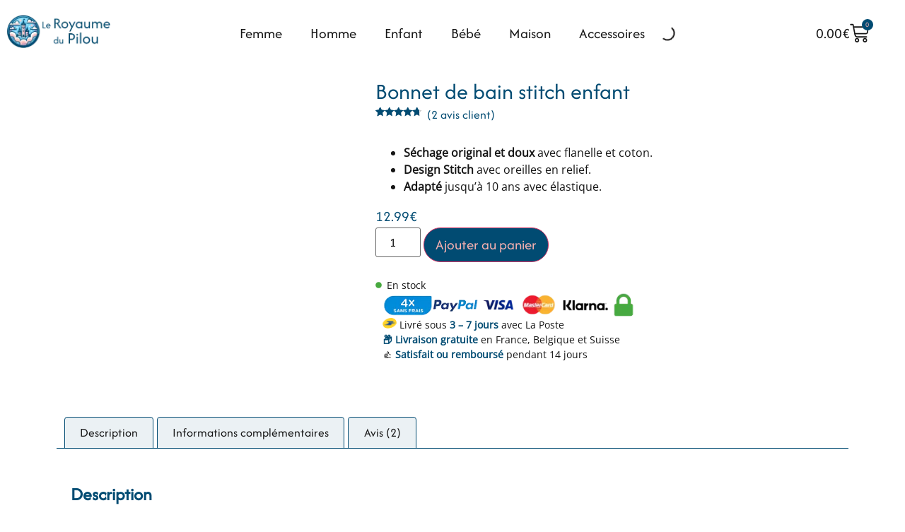

--- FILE ---
content_type: text/html; charset=UTF-8
request_url: https://royaumedupilou.fr/produit/bonnet-de-bain-stitch/
body_size: 49653
content:
<!doctype html><html lang="fr-FR" prefix="og: https://ogp.me/ns#"><head><script data-no-optimize="1">var litespeed_docref=sessionStorage.getItem("litespeed_docref");litespeed_docref&&(Object.defineProperty(document,"referrer",{get:function(){return litespeed_docref}}),sessionStorage.removeItem("litespeed_docref"));</script> <meta charset="UTF-8"><meta name="viewport" content="width=device-width, initial-scale=1"><link rel="profile" href="https://gmpg.org/xfn/11">
 <script data-cfasync="false" data-pagespeed-no-defer>var gtm4wp_datalayer_name = "dataLayer";
	var dataLayer = dataLayer || [];
	const gtm4wp_use_sku_instead = 0;
	const gtm4wp_currency = 'EUR';
	const gtm4wp_product_per_impression = 10;
	const gtm4wp_clear_ecommerce = false;
	const gtm4wp_datalayer_max_timeout = 2000;</script> <title>Bonnet de bain stitch enfant - Royaume du Pilou</title><meta name="description" content="Séchage original et doux avec flanelle et coton. Design Stitch avec oreilles en relief. Adapté jusqu&#039;à 10 ans avec élastique."/><meta name="robots" content="follow, index, max-snippet:-1, max-video-preview:-1, max-image-preview:large"/><link rel="canonical" href="https://royaumedupilou.fr/produit/bonnet-de-bain-stitch/" /><meta property="og:locale" content="fr_FR" /><meta property="og:type" content="product" /><meta property="og:title" content="Bonnet de bain stitch enfant - Royaume du Pilou" /><meta property="og:description" content="Séchage original et doux avec flanelle et coton. Design Stitch avec oreilles en relief. Adapté jusqu&#039;à 10 ans avec élastique." /><meta property="og:url" content="https://royaumedupilou.fr/produit/bonnet-de-bain-stitch/" /><meta property="og:site_name" content="Royaume du Pilou" /><meta property="og:updated_time" content="2025-10-15T00:22:10+02:00" /><meta property="og:image" content="https://royaumedupilou.fr/wp-content/uploads/2024/07/bonnet-de-bain-stitch-enfant.png" /><meta property="og:image:secure_url" content="https://royaumedupilou.fr/wp-content/uploads/2024/07/bonnet-de-bain-stitch-enfant.png" /><meta property="og:image:width" content="720" /><meta property="og:image:height" content="720" /><meta property="og:image:alt" content="Bonnet de bain stitch enfant" /><meta property="og:image:type" content="image/png" /><meta property="product:price:amount" content="12.99" /><meta property="product:price:currency" content="EUR" /><meta property="product:availability" content="instock" /><meta name="twitter:card" content="summary_large_image" /><meta name="twitter:title" content="Bonnet de bain stitch enfant - Royaume du Pilou" /><meta name="twitter:description" content="Séchage original et doux avec flanelle et coton. Design Stitch avec oreilles en relief. Adapté jusqu&#039;à 10 ans avec élastique." /><meta name="twitter:image" content="https://royaumedupilou.fr/wp-content/uploads/2024/07/bonnet-de-bain-stitch-enfant.png" /><meta name="twitter:label1" content="Prix" /><meta name="twitter:data1" content="12.99&euro;" /><meta name="twitter:label2" content="Disponibilité" /><meta name="twitter:data2" content="En stock" /> <script type="application/ld+json" class="rank-math-schema">{"@context":"https://schema.org","@graph":[{"@type":"Organization","@id":"https://royaumedupilou.fr/#organization","name":"Royaume du Pilou","logo":{"@type":"ImageObject","@id":"https://royaumedupilou.fr/#logo","url":"https://royaumedupilou.fr/wp-content/uploads/2023/12/logo-rp-150x97.png","contentUrl":"https://royaumedupilou.fr/wp-content/uploads/2023/12/logo-rp-150x97.png","caption":"Royaume du Pilou","inLanguage":"fr-FR"}},{"@type":"WebSite","@id":"https://royaumedupilou.fr/#website","url":"https://royaumedupilou.fr","name":"Royaume du Pilou","publisher":{"@id":"https://royaumedupilou.fr/#organization"},"inLanguage":"fr-FR"},{"@type":"ImageObject","@id":"https://royaumedupilou.fr/wp-content/uploads/2024/07/bonnet-de-bain-stitch-enfant.png","url":"https://royaumedupilou.fr/wp-content/uploads/2024/07/bonnet-de-bain-stitch-enfant.png","width":"720","height":"720","inLanguage":"fr-FR"},{"@type":"ItemPage","@id":"https://royaumedupilou.fr/produit/bonnet-de-bain-stitch/#webpage","url":"https://royaumedupilou.fr/produit/bonnet-de-bain-stitch/","name":"Bonnet de bain stitch enfant - Royaume du Pilou","datePublished":"2024-07-12T12:32:43+02:00","dateModified":"2025-10-15T00:22:10+02:00","isPartOf":{"@id":"https://royaumedupilou.fr/#website"},"primaryImageOfPage":{"@id":"https://royaumedupilou.fr/wp-content/uploads/2024/07/bonnet-de-bain-stitch-enfant.png"},"inLanguage":"fr-FR"},{"@type":"Product","name":"Bonnet de bain stitch enfant - Royaume du Pilou","description":"S\u00e9chage original et doux avec flanelle et coton. Design Stitch avec oreilles en relief. Adapt\u00e9\u00a0jusqu'\u00e0 10 ans avec \u00e9lastique.","sku":"BGCR24SJ5CFQ","category":"Accessoires pilou pilou","mainEntityOfPage":{"@id":"https://royaumedupilou.fr/produit/bonnet-de-bain-stitch/#webpage"},"image":[{"@type":"ImageObject","url":"https://royaumedupilou.fr/wp-content/uploads/2024/07/bonnet-de-bain-stitch-enfant.png","height":"720","width":"720"}],"aggregateRating":{"@type":"AggregateRating","ratingValue":"4.50","bestRating":"5","ratingCount":"2","reviewCount":"2"},"review":[{"@type":"Review","@id":"https://royaumedupilou.fr/produit/bonnet-de-bain-stitch/#li-comment-1726","description":"Mignon","datePublished":"2024-07-20 21:41:42","reviewRating":{"@type":"Rating","ratingValue":"4","bestRating":"5","worstRating":"1"},"author":{"@type":"Person","name":"Sabrina"}},{"@type":"Review","@id":"https://royaumedupilou.fr/produit/bonnet-de-bain-stitch/#li-comment-1725","description":"Le bonnet de bain stitch est parfait pour ma fille on sent tout de suite que c'est un produit de bonne qualit\u00e9, pas trop epais mais bien chaud et moelleux.","datePublished":"2024-07-16 21:41:42","reviewRating":{"@type":"Rating","ratingValue":"5","bestRating":"5","worstRating":"1"},"author":{"@type":"Person","name":"Djamila"}}],"offers":{"@type":"Offer","price":"12.99","priceCurrency":"EUR","priceValidUntil":"2027-12-31","availability":"https://schema.org/InStock","itemCondition":"NewCondition","url":"https://royaumedupilou.fr/produit/bonnet-de-bain-stitch/","seller":{"@type":"Organization","@id":"https://royaumedupilou.fr/","name":"Royaume du Pilou","url":"https://royaumedupilou.fr","logo":""}},"additionalProperty":[{"@type":"PropertyValue","name":"composition","value":"Flanelle et coton"},{"@type":"PropertyValue","name":"entretien","value":"Vous pouvez laver votre bonnet de bain stitch en machine \u00e0 laver \u00e0 30\u00b0 et le s\u00e9cher \u00e0 l'air libre."},{"@type":"PropertyValue","name":"taille","value":"31 x 38 cm"}],"@id":"https://royaumedupilou.fr/produit/bonnet-de-bain-stitch/#richSnippet"}]}</script> <link rel='dns-prefetch' href='//www.google.com' /><link rel='dns-prefetch' href='//code.tidio.co' /><link rel="alternate" type="application/rss+xml" title="Royaume du Pilou &raquo; Flux" href="https://royaumedupilou.fr/feed/" /><link rel="alternate" type="application/rss+xml" title="Royaume du Pilou &raquo; Flux des commentaires" href="https://royaumedupilou.fr/comments/feed/" /><link rel="alternate" type="application/rss+xml" title="Royaume du Pilou &raquo; Bonnet de bain stitch enfant Flux des commentaires" href="https://royaumedupilou.fr/produit/bonnet-de-bain-stitch/feed/" /><link rel="alternate" title="oEmbed (JSON)" type="application/json+oembed" href="https://royaumedupilou.fr/wp-json/oembed/1.0/embed?url=https%3A%2F%2Froyaumedupilou.fr%2Fproduit%2Fbonnet-de-bain-stitch%2F" /><link rel="alternate" title="oEmbed (XML)" type="text/xml+oembed" href="https://royaumedupilou.fr/wp-json/oembed/1.0/embed?url=https%3A%2F%2Froyaumedupilou.fr%2Fproduit%2Fbonnet-de-bain-stitch%2F&#038;format=xml" /><link data-optimized="2" rel="stylesheet" href="https://royaumedupilou.fr/wp-content/litespeed/css/90bd7238f21205292bdb5541b3c7e649.css?ver=a11ba" /> <script type="litespeed/javascript" data-src="//ajax.googleapis.com/ajax/libs/jquery/3.7.1/jquery.min.js" id="jquery-core-js"></script> <script type="litespeed/javascript">window.jQuery||document.write('<script src="https://royaumedupilou.fr/wp-includes/js/jquery/jquery.js"><\/script>')</script> <script type="litespeed/javascript">window.jQuery.migrateMute||document.write('<script src="https://royaumedupilou.fr/wp-includes/js/jquery/jquery-migrate.min.js"><\/script>')</script> <link rel="https://api.w.org/" href="https://royaumedupilou.fr/wp-json/" /><link rel="alternate" title="JSON" type="application/json" href="https://royaumedupilou.fr/wp-json/wp/v2/product/21958" /><link rel="EditURI" type="application/rsd+xml" title="RSD" href="https://royaumedupilou.fr/xmlrpc.php?rsd" /><meta name="generator" content="WordPress 6.9" /><link rel='shortlink' href='https://royaumedupilou.fr/?p=21958' /> <script data-cfasync="false" data-pagespeed-no-defer>var dataLayer_content = {"pagePostType":"product","pagePostType2":"single-product","pagePostAuthor":"admin","customerTotalOrders":0,"customerTotalOrderValue":0,"customerFirstName":"","customerLastName":"","customerBillingFirstName":"","customerBillingLastName":"","customerBillingCompany":"","customerBillingAddress1":"","customerBillingAddress2":"","customerBillingCity":"","customerBillingState":"","customerBillingPostcode":"","customerBillingCountry":"","customerBillingEmail":"","customerBillingEmailHash":"","customerBillingPhone":"","customerShippingFirstName":"","customerShippingLastName":"","customerShippingCompany":"","customerShippingAddress1":"","customerShippingAddress2":"","customerShippingCity":"","customerShippingState":"","customerShippingPostcode":"","customerShippingCountry":"","productRatingCounts":{"4":1,"5":1},"productAverageRating":4.5,"productReviewCount":2,"productType":"simple","productIsVariable":0};
	dataLayer.push( dataLayer_content );</script> <script data-cfasync="false" data-pagespeed-no-defer>console.warn && console.warn("[GTM4WP] Google Tag Manager container code placement set to OFF !!!");
	console.warn && console.warn("[GTM4WP] Data layer codes are active but GTM container must be loaded using custom coding !!!");</script> 
<noscript><style>.woocommerce-product-gallery{ opacity: 1 !important; }</style></noscript><meta name="generator" content="Elementor 3.33.5; features: e_font_icon_svg, additional_custom_breakpoints; settings: css_print_method-external, google_font-disabled, font_display-auto"><link rel="preconnect" href="//code.tidio.co"> <script id="google_gtagjs" type="litespeed/javascript" data-src="https://www.googletagmanager.com/gtag/js?id=G-LB17E7GH4M"></script> <script id="google_gtagjs-inline" type="litespeed/javascript">window.dataLayer=window.dataLayer||[];function gtag(){dataLayer.push(arguments)}gtag('js',new Date());gtag('config','G-LB17E7GH4M',{})</script> <link rel="icon" href="https://royaumedupilou.fr/wp-content/uploads/2023/12/fav-rp-64x65.png" sizes="32x32" /><link rel="icon" href="https://royaumedupilou.fr/wp-content/uploads/2023/12/fav-rp.png" sizes="192x192" /><link rel="apple-touch-icon" href="https://royaumedupilou.fr/wp-content/uploads/2023/12/fav-rp.png" /><meta name="msapplication-TileImage" content="https://royaumedupilou.fr/wp-content/uploads/2023/12/fav-rp.png" /></head><body data-cmplz=1 class="wp-singular product-template-default single single-product postid-21958 wp-custom-logo wp-embed-responsive wp-theme-hello-elementor wp-child-theme-hello-theme-child-master theme-hello-elementor woocommerce woocommerce-page woocommerce-no-js hello-elementor-default e-wc-error-notice e-wc-message-notice e-wc-info-notice elementor-default elementor-template-full-width elementor-kit-16 elementor-page-139 wcgs-gallery-slider"><a class="skip-link screen-reader-text" href="#content">Aller au contenu</a><header data-elementor-type="header" data-elementor-id="115" class="elementor elementor-115 elementor-location-header" data-elementor-post-type="elementor_library"><section class="elementor-section elementor-top-section elementor-element elementor-element-e0786e5 elementor-hidden-desktop elementor-hidden-tablet elementor-hidden-mobile elementor-section-boxed elementor-section-height-default elementor-section-height-default" data-id="e0786e5" data-element_type="section" data-settings="{&quot;background_background&quot;:&quot;classic&quot;}"><div class="elementor-container elementor-column-gap-default"><div class="elementor-column elementor-col-50 elementor-top-column elementor-element elementor-element-c6ee62b" data-id="c6ee62b" data-element_type="column" data-settings="{&quot;background_background&quot;:&quot;classic&quot;}"><div class="elementor-widget-wrap elementor-element-populated"><div class="elementor-element elementor-element-518610e elementor-hidden-desktop elementor-hidden-tablet elementor-hidden-mobile elementor-widget elementor-widget-text-editor" data-id="518610e" data-element_type="widget" data-widget_type="text-editor.default"><div class="elementor-widget-container"><p><img data-lazyloaded="1" src="[data-uri]" class="emoji" role="img" data-src="https://s.w.org/images/core/emoji/16.0.1/svg/1f332.svg" alt="🌲" /> Vous préparez vos cadeaux du 24 décembre ? <br />Bénéficiez de <strong>&#8211;</strong><b> 24 %</b> sur toute la boutique <strong><em>pendant 24 heures</em></strong> avec le code <strong>NOEL24 !</strong></p></div></div></div></div><div class="elementor-column elementor-col-50 elementor-top-column elementor-element elementor-element-8d93f3d elementor-hidden-mobile" data-id="8d93f3d" data-element_type="column"><div class="elementor-widget-wrap elementor-element-populated"><div class="elementor-element elementor-element-6fb2dc5 elementor-widget__width-initial elementor-hidden-desktop elementor-hidden-tablet elementor-hidden-mobile elementor-widget elementor-widget-eael-countdown" data-id="6fb2dc5" data-element_type="widget" data-widget_type="eael-countdown.default"><div class="elementor-widget-container"><div class="eael-countdown-wrapper" data-countdown-id="6fb2dc5" data-expire-type="none" data-countdown-type="due_date"><div class="eael-countdown-container eael-countdown-label-inline   "><ul id="eael-countdown-6fb2dc5" class="eael-countdown-items" data-date="Dec 09 2025 0:00:00 +1"><li class="eael-countdown-item"><div class="eael-countdown-days"><span data-days class="eael-countdown-digits">00</span><span class="eael-countdown-label">j</span></div></li><li class="eael-countdown-item"><div class="eael-countdown-hours"><span data-hours class="eael-countdown-digits">00</span><span class="eael-countdown-label">h</span></div></li><li class="eael-countdown-item"><div class="eael-countdown-minutes"><span data-minutes class="eael-countdown-digits">00</span><span class="eael-countdown-label">m</span></div></li><li class="eael-countdown-item"><div class="eael-countdown-seconds"><span data-seconds class="eael-countdown-digits">00</span><span class="eael-countdown-label">s</span></div></li></ul><div class="eael-countdown-expiry-template" style="display: none;"></div><div class="clearfix"></div></div></div></div></div></div></div></div></section><section class="elementor-section elementor-top-section elementor-element elementor-element-488d1f8 elementor-hidden-tablet elementor-hidden-mobile elementor-section-boxed elementor-section-height-default elementor-section-height-default" data-id="488d1f8" data-element_type="section"><div class="elementor-container elementor-column-gap-default"><div class="elementor-column elementor-col-33 elementor-top-column elementor-element elementor-element-9490158" data-id="9490158" data-element_type="column"><div class="elementor-widget-wrap elementor-element-populated"><div class="elementor-element elementor-element-12bd25d elementor-widget elementor-widget-theme-site-logo elementor-widget-image" data-id="12bd25d" data-element_type="widget" data-widget_type="theme-site-logo.default"><div class="elementor-widget-container">
<a href="https://royaumedupilou.fr">
<picture class="attachment-full size-full wp-image-9721">
<source type="image/webp" srcset="https://royaumedupilou.fr/wp-content/uploads/2023/12/logo-rp.png.webp 302w, https://royaumedupilou.fr/wp-content/uploads/2023/12/logo-rp-300x96.png.webp 300w, https://royaumedupilou.fr/wp-content/uploads/2023/12/logo-rp-64x21.png.webp 64w" sizes="(max-width: 302px) 100vw, 302px"/>
<img data-lazyloaded="1" src="[data-uri]" width="302" height="97" data-src="https://royaumedupilou.fr/wp-content/uploads/2023/12/logo-rp.png" alt="" data-srcset="https://royaumedupilou.fr/wp-content/uploads/2023/12/logo-rp.png 302w, https://royaumedupilou.fr/wp-content/uploads/2023/12/logo-rp-300x96.png 300w, https://royaumedupilou.fr/wp-content/uploads/2023/12/logo-rp-64x21.png 64w" data-sizes="(max-width: 302px) 100vw, 302px"/>
</picture>
</a></div></div></div></div><div class="elementor-column elementor-col-33 elementor-top-column elementor-element elementor-element-3643e4d" data-id="3643e4d" data-element_type="column"><div class="elementor-widget-wrap elementor-element-populated"><div class="elementor-element elementor-element-b54b0b2 elementor-nav-menu__align-center elementor-nav-menu--dropdown-tablet elementor-nav-menu__text-align-aside elementor-nav-menu--toggle elementor-nav-menu--burger elementor-widget elementor-widget-nav-menu" data-id="b54b0b2" data-element_type="widget" data-settings="{&quot;submenu_icon&quot;:{&quot;value&quot;:&quot;&lt;svg aria-hidden=\&quot;true\&quot; class=\&quot;fa-svg-chevron-down e-font-icon-svg e-fas-chevron-down\&quot; viewBox=\&quot;0 0 448 512\&quot; xmlns=\&quot;http:\/\/www.w3.org\/2000\/svg\&quot;&gt;&lt;path d=\&quot;M207.029 381.476L12.686 187.132c-9.373-9.373-9.373-24.569 0-33.941l22.667-22.667c9.357-9.357 24.522-9.375 33.901-.04L224 284.505l154.745-154.021c9.379-9.335 24.544-9.317 33.901.04l22.667 22.667c9.373 9.373 9.373 24.569 0 33.941L240.971 381.476c-9.373 9.372-24.569 9.372-33.942 0z\&quot;&gt;&lt;\/path&gt;&lt;\/svg&gt;&quot;,&quot;library&quot;:&quot;fa-solid&quot;},&quot;layout&quot;:&quot;horizontal&quot;,&quot;toggle&quot;:&quot;burger&quot;}" data-widget_type="nav-menu.default"><div class="elementor-widget-container"><nav aria-label="Menu" class="elementor-nav-menu--main elementor-nav-menu__container elementor-nav-menu--layout-horizontal e--pointer-underline e--animation-grow"><ul id="menu-1-b54b0b2" class="elementor-nav-menu"><li class="menu-item menu-item-type-taxonomy menu-item-object-product_cat menu-item-has-children menu-item-9857"><a href="https://royaumedupilou.fr/categorie-produit/pilou-pilou-femme/" class="elementor-item">Femme</a><ul class="sub-menu elementor-nav-menu--dropdown"><li class="menu-item menu-item-type-taxonomy menu-item-object-product_cat menu-item-18270"><a href="https://royaumedupilou.fr/categorie-produit/pilou-pilou-femme/" class="elementor-sub-item">Tout voir</a></li><li class="menu-item menu-item-type-taxonomy menu-item-object-product_cat menu-item-9864"><a href="https://royaumedupilou.fr/categorie-produit/pilou-pilou-femme/pyjama-pilou-pilou-femme/" class="elementor-sub-item">Pyjama</a></li><li class="menu-item menu-item-type-taxonomy menu-item-object-product_cat menu-item-9860"><a href="https://royaumedupilou.fr/categorie-produit/pilou-pilou-femme/combinaison-pilou-pilou-femme/" class="elementor-sub-item">Combinaison &#038; Ensemble</a></li><li class="menu-item menu-item-type-taxonomy menu-item-object-product_cat menu-item-28015"><a href="https://royaumedupilou.fr/categorie-produit/pilou-pilou-femme/deguisement-pilou-pilou/" class="elementor-sub-item">Kigurumi &#038; Déguisement</a></li><li class="menu-item menu-item-type-taxonomy menu-item-object-product_cat menu-item-9862"><a href="https://royaumedupilou.fr/categorie-produit/pilou-pilou-femme/peignoir-pilou-pilou-femme/" class="elementor-sub-item">Peignoir</a></li><li class="menu-item menu-item-type-taxonomy menu-item-object-product_cat menu-item-9859"><a href="https://royaumedupilou.fr/categorie-produit/pilou-pilou-femme/chausson-pilou-pilou-femme/" class="elementor-sub-item">Chaussons</a></li><li class="menu-item menu-item-type-taxonomy menu-item-object-product_cat menu-item-9858"><a href="https://royaumedupilou.fr/categorie-produit/pilou-pilou-femme/chaussettes-pilou-pilou-femme/" class="elementor-sub-item">Chaussettes</a></li><li class="menu-item menu-item-type-taxonomy menu-item-object-product_cat menu-item-9861"><a href="https://royaumedupilou.fr/categorie-produit/pilou-pilou-femme/manteau-pilou-pilou-femme/" class="elementor-sub-item">Manteau &#038; Veste</a></li><li class="menu-item menu-item-type-taxonomy menu-item-object-product_cat menu-item-9863"><a href="https://royaumedupilou.fr/categorie-produit/pilou-pilou-femme/pull-pilou-pilou-femme/" class="elementor-sub-item">Pull, gilet &#038; sweat</a></li></ul></li><li class="menu-item menu-item-type-taxonomy menu-item-object-product_cat menu-item-has-children menu-item-9865"><a href="https://royaumedupilou.fr/categorie-produit/pilou-pilou-homme/" class="elementor-item">Homme</a><ul class="sub-menu elementor-nav-menu--dropdown"><li class="menu-item menu-item-type-taxonomy menu-item-object-product_cat menu-item-18271"><a href="https://royaumedupilou.fr/categorie-produit/pilou-pilou-homme/" class="elementor-sub-item">Tout voir</a></li><li class="menu-item menu-item-type-taxonomy menu-item-object-product_cat menu-item-9871"><a href="https://royaumedupilou.fr/categorie-produit/pilou-pilou-homme/pyjama-pilou-pilou-homme/" class="elementor-sub-item">Pyjama</a></li><li class="menu-item menu-item-type-taxonomy menu-item-object-product_cat menu-item-9868"><a href="https://royaumedupilou.fr/categorie-produit/pilou-pilou-homme/combinaison-pilou-pilou-homme/" class="elementor-sub-item">Combinaison &#038; Déguisement</a></li><li class="menu-item menu-item-type-taxonomy menu-item-object-product_cat menu-item-31805"><a href="https://royaumedupilou.fr/categorie-produit/pilou-pilou-homme/peignoir-pilou-pilou-homme/" class="elementor-sub-item">Peignoir &#038; Robe de chambre</a></li><li class="menu-item menu-item-type-taxonomy menu-item-object-product_cat menu-item-9867"><a href="https://royaumedupilou.fr/categorie-produit/pilou-pilou-homme/chausson-pilou-pilou-homme/" class="elementor-sub-item">Chaussons</a></li><li class="menu-item menu-item-type-taxonomy menu-item-object-product_cat menu-item-9866"><a href="https://royaumedupilou.fr/categorie-produit/pilou-pilou-homme/chaussettes-pilou-pilou-homme/" class="elementor-sub-item">Chaussettes</a></li><li class="menu-item menu-item-type-taxonomy menu-item-object-product_cat menu-item-31804"><a href="https://royaumedupilou.fr/categorie-produit/pilou-pilou-homme/veste-pilou-pilou-homme/" class="elementor-sub-item">Veste &#038; Manteau</a></li><li class="menu-item menu-item-type-taxonomy menu-item-object-product_cat menu-item-9870"><a href="https://royaumedupilou.fr/categorie-produit/pilou-pilou-homme/pull-pilou-pilou-homme/" class="elementor-sub-item">Pull &#038; Sweat</a></li></ul></li><li class="menu-item menu-item-type-taxonomy menu-item-object-product_cat menu-item-has-children menu-item-29932"><a href="https://royaumedupilou.fr/categorie-produit/pilou-pilou-enfant/" class="elementor-item">Enfant</a><ul class="sub-menu elementor-nav-menu--dropdown"><li class="menu-item menu-item-type-taxonomy menu-item-object-product_cat menu-item-29934"><a href="https://royaumedupilou.fr/categorie-produit/pilou-pilou-enfant/" class="elementor-sub-item">Tout voir</a></li><li class="menu-item menu-item-type-taxonomy menu-item-object-product_cat menu-item-29937"><a href="https://royaumedupilou.fr/categorie-produit/pilou-pilou-enfant/pyjama-pilou-pilou-enfant/" class="elementor-sub-item">Pyjama</a></li><li class="menu-item menu-item-type-taxonomy menu-item-object-product_cat menu-item-29936"><a href="https://royaumedupilou.fr/categorie-produit/pilou-pilou-enfant/combinaison-pilou-pilou-enfant/" class="elementor-sub-item">Combinaison &#038; déguisement</a></li><li class="menu-item menu-item-type-taxonomy menu-item-object-product_cat menu-item-29938"><a href="https://royaumedupilou.fr/categorie-produit/pilou-pilou-enfant/veste-pilou-pilou-enfant/" class="elementor-sub-item">Veste &#038; manteau</a></li><li class="menu-item menu-item-type-taxonomy menu-item-object-product_cat menu-item-29935"><a href="https://royaumedupilou.fr/categorie-produit/pilou-pilou-enfant/chausson-chaussette-pilou-pilou-enfant/" class="elementor-sub-item">Chaussette &#038; chausson</a></li></ul></li><li class="menu-item menu-item-type-taxonomy menu-item-object-product_cat menu-item-has-children menu-item-9846"><a href="https://royaumedupilou.fr/categorie-produit/pilou-pilou-bebe/" class="elementor-item">Bébé</a><ul class="sub-menu elementor-nav-menu--dropdown"><li class="menu-item menu-item-type-taxonomy menu-item-object-product_cat menu-item-18273"><a href="https://royaumedupilou.fr/categorie-produit/pilou-pilou-bebe/" class="elementor-sub-item">Tout voir</a></li><li class="menu-item menu-item-type-taxonomy menu-item-object-product_cat menu-item-9849"><a href="https://royaumedupilou.fr/categorie-produit/pilou-pilou-bebe/pyjama-pilou-pilou-bebe/" class="elementor-sub-item">Pyjama</a></li><li class="menu-item menu-item-type-taxonomy menu-item-object-product_cat menu-item-9848"><a href="https://royaumedupilou.fr/categorie-produit/pilou-pilou-bebe/combinaison-pilou-pilou-bebe/" class="elementor-sub-item">Combinaison</a></li><li class="menu-item menu-item-type-taxonomy menu-item-object-product_cat menu-item-9847"><a href="https://royaumedupilou.fr/categorie-produit/pilou-pilou-bebe/chaussette-pilou-pilou-bebe/" class="elementor-sub-item">Chaussettes &#038; Chaussons</a></li><li class="menu-item menu-item-type-taxonomy menu-item-object-product_cat menu-item-34329"><a href="https://royaumedupilou.fr/categorie-produit/maison/doudou-et-peluche-pilou-pilou/" class="elementor-sub-item">Doudou et peluche</a></li></ul></li><li class="menu-item menu-item-type-taxonomy menu-item-object-product_cat menu-item-has-children menu-item-9841"><a href="https://royaumedupilou.fr/categorie-produit/maison/" class="elementor-item">Maison</a><ul class="sub-menu elementor-nav-menu--dropdown"><li class="menu-item menu-item-type-taxonomy menu-item-object-product_cat menu-item-18272"><a href="https://royaumedupilou.fr/categorie-produit/maison/" class="elementor-sub-item">Tout voir</a></li><li class="menu-item menu-item-type-taxonomy menu-item-object-product_cat menu-item-19805"><a href="https://royaumedupilou.fr/categorie-produit/maison/bouillotte-pilou-pilou/" class="elementor-sub-item">Bouillotte</a></li><li class="menu-item menu-item-type-taxonomy menu-item-object-product_cat menu-item-34328"><a href="https://royaumedupilou.fr/categorie-produit/maison/doudou-et-peluche-pilou-pilou/" class="elementor-sub-item">Doudou et peluche</a></li><li class="menu-item menu-item-type-taxonomy menu-item-object-product_cat menu-item-9842"><a href="https://royaumedupilou.fr/categorie-produit/maison/coussin-pilou-pilou/" class="elementor-sub-item">Coussin</a></li><li class="menu-item menu-item-type-taxonomy menu-item-object-product_cat menu-item-9843"><a href="https://royaumedupilou.fr/categorie-produit/maison/housse-de-couette-pilou-pilou/" class="elementor-sub-item">Housse de couette &#038; Draps</a></li><li class="menu-item menu-item-type-taxonomy menu-item-object-product_cat menu-item-9844"><a href="https://royaumedupilou.fr/categorie-produit/maison/plaid-pilou-pilou/" class="elementor-sub-item">Plaid</a></li><li class="menu-item menu-item-type-taxonomy menu-item-object-product_cat menu-item-9845"><a href="https://royaumedupilou.fr/categorie-produit/maison/tapis-pilou-pilou/" class="elementor-sub-item">Tapis</a></li><li class="menu-item menu-item-type-taxonomy menu-item-object-product_cat menu-item-29354"><a href="https://royaumedupilou.fr/categorie-produit/maison/animaux/" class="elementor-sub-item">Animaux</a></li></ul></li><li class="menu-item menu-item-type-taxonomy menu-item-object-product_cat current-product-ancestor current-menu-parent current-product-parent menu-item-has-children menu-item-26466"><a href="https://royaumedupilou.fr/categorie-produit/accessoires-pilou-pilou/" class="elementor-item">Accessoires</a><ul class="sub-menu elementor-nav-menu--dropdown"><li class="menu-item menu-item-type-taxonomy menu-item-object-product_cat current-product-ancestor current-menu-parent current-product-parent menu-item-29933"><a href="https://royaumedupilou.fr/categorie-produit/accessoires-pilou-pilou/" class="elementor-sub-item">Tout voir</a></li><li class="menu-item menu-item-type-taxonomy menu-item-object-product_cat menu-item-27804"><a href="https://royaumedupilou.fr/categorie-produit/accessoires-pilou-pilou/coque-telephone-ordinateur-pilou-pilou/" class="elementor-sub-item">Coque téléphone &#038; ordinateur</a></li><li class="menu-item menu-item-type-taxonomy menu-item-object-product_cat current-product-ancestor current-menu-parent current-product-parent menu-item-27805"><a href="https://royaumedupilou.fr/categorie-produit/accessoires-pilou-pilou/bonnet-pilou-pilou/" class="elementor-sub-item">Bonnet &#038; casquette</a></li><li class="menu-item menu-item-type-taxonomy menu-item-object-product_cat menu-item-29930"><a href="https://royaumedupilou.fr/categorie-produit/accessoires-pilou-pilou/gant-pilou-pilou/" class="elementor-sub-item">Gant &#038; Moufles</a></li><li class="menu-item menu-item-type-taxonomy menu-item-object-product_cat menu-item-27806"><a href="https://royaumedupilou.fr/categorie-produit/accessoires-pilou-pilou/echarpe-et-tour-de-cou/" class="elementor-sub-item">Echarpe &#038; tour de cou</a></li><li class="menu-item menu-item-type-taxonomy menu-item-object-product_cat menu-item-27807"><a href="https://royaumedupilou.fr/categorie-produit/accessoires-pilou-pilou/masque-de-sommeil-doux/" class="elementor-sub-item">Masque de sommeil</a></li><li class="menu-item menu-item-type-taxonomy menu-item-object-product_cat menu-item-27808"><a href="https://royaumedupilou.fr/categorie-produit/accessoires-pilou-pilou/bandeau-pilou-pilou/" class="elementor-sub-item">Bandeau, serre tête &#038; chouchou</a></li><li class="menu-item menu-item-type-taxonomy menu-item-object-product_cat menu-item-27809"><a href="https://royaumedupilou.fr/categorie-produit/accessoires-pilou-pilou/porte-monnaie-moumoute/" class="elementor-sub-item">Porte monnaie</a></li><li class="menu-item menu-item-type-taxonomy menu-item-object-product_cat menu-item-29931"><a href="https://royaumedupilou.fr/categorie-produit/accessoires-pilou-pilou/porte-clef/" class="elementor-sub-item">Porte clefs​</a></li><li class="menu-item menu-item-type-taxonomy menu-item-object-product_cat menu-item-27810"><a href="https://royaumedupilou.fr/categorie-produit/accessoires-pilou-pilou/sac-pilou-pilou/" class="elementor-sub-item">Sac, pochette &#038; trousse</a></li></ul></li><li class="menu-item menu-item-type-custom menu-item-object-custom menu-item-27811"><div  class="dgwt-wcas-search-wrapp dgwt-wcas-has-submit woocommerce dgwt-wcas-style-pirx js-dgwt-wcas-layout-icon-flexible-inv dgwt-wcas-layout-icon-flexible-inv js-dgwt-wcas-mobile-overlay-enabled">
<svg class="dgwt-wcas-loader-circular dgwt-wcas-icon-preloader" viewBox="25 25 50 50">
<circle class="dgwt-wcas-loader-circular-path" cx="50" cy="50" r="20" fill="none"
stroke-miterlimit="10"/>
</svg>
<a href="#"  class="dgwt-wcas-search-icon js-dgwt-wcas-search-icon-handler" aria-label="Open search bar">				<svg
class="dgwt-wcas-ico-magnifier-handler" xmlns="http://www.w3.org/2000/svg" width="18" height="18" viewBox="0 0 18 18">
<path  d=" M 16.722523,17.901412 C 16.572585,17.825208 15.36088,16.670476 14.029846,15.33534 L 11.609782,12.907819 11.01926,13.29667 C 8.7613237,14.783493 5.6172703,14.768302 3.332423,13.259528 -0.07366363,11.010358 -1.0146502,6.5989684 1.1898146,3.2148776
1.5505179,2.6611594 2.4056498,1.7447266 2.9644271,1.3130497 3.4423015,0.94387379 4.3921825,0.48568469 5.1732652,0.2475835 5.886299,0.03022609 6.1341883,0 7.2037391,0 8.2732897,0 8.521179,0.03022609 9.234213,0.2475835 c 0.781083,0.23810119 1.730962,0.69629029 2.208837,1.0654662
0.532501,0.4113763 1.39922,1.3400096 1.760153,1.8858877 1.520655,2.2998531 1.599025,5.3023778 0.199549,7.6451086 -0.208076,0.348322 -0.393306,0.668209 -0.411622,0.710863 -0.01831,0.04265 1.065556,1.18264 2.408603,2.533307 1.343046,1.350666 2.486621,2.574792 2.541278,2.720279 0.282475,0.7519
-0.503089,1.456506 -1.218488,1.092917 z M 8.4027892,12.475062 C 9.434946,12.25579 10.131043,11.855461 10.99416,10.984753 11.554519,10.419467 11.842507,10.042366 12.062078,9.5863882 12.794223,8.0659672 12.793657,6.2652398 12.060578,4.756293 11.680383,3.9737304 10.453587,2.7178427
9.730569,2.3710306 8.6921295,1.8729196 8.3992147,1.807606 7.2037567,1.807606 6.0082984,1.807606 5.7153841,1.87292 4.6769446,2.3710306 3.9539263,2.7178427 2.7271301,3.9737304 2.3469352,4.756293 1.6138384,6.2652398 1.6132726,8.0659672 2.3454252,9.5863882 c 0.4167354,0.8654208 1.5978784,2.0575608
2.4443766,2.4671358 1.0971012,0.530827 2.3890403,0.681561 3.6130134,0.421538 z
"/>
</svg>
</a><div class="dgwt-wcas-search-icon-arrow"></div><form class="dgwt-wcas-search-form" role="search" action="https://royaumedupilou.fr/" method="get"><div class="dgwt-wcas-sf-wrapp">
<label class="screen-reader-text"
for="dgwt-wcas-search-input-1">
Recherche de produits			</label><input
id="dgwt-wcas-search-input-1"
type="search"
class="dgwt-wcas-search-input"
name="s"
value=""
placeholder="Rechercher des produits..."
autocomplete="off"
/><div class="dgwt-wcas-preloader"></div><div class="dgwt-wcas-voice-search"></div><button type="submit"
aria-label="Rechercher"
class="dgwt-wcas-search-submit">				<svg
class="dgwt-wcas-ico-magnifier" xmlns="http://www.w3.org/2000/svg" width="18" height="18" viewBox="0 0 18 18">
<path  d=" M 16.722523,17.901412 C 16.572585,17.825208 15.36088,16.670476 14.029846,15.33534 L 11.609782,12.907819 11.01926,13.29667 C 8.7613237,14.783493 5.6172703,14.768302 3.332423,13.259528 -0.07366363,11.010358 -1.0146502,6.5989684 1.1898146,3.2148776
1.5505179,2.6611594 2.4056498,1.7447266 2.9644271,1.3130497 3.4423015,0.94387379 4.3921825,0.48568469 5.1732652,0.2475835 5.886299,0.03022609 6.1341883,0 7.2037391,0 8.2732897,0 8.521179,0.03022609 9.234213,0.2475835 c 0.781083,0.23810119 1.730962,0.69629029 2.208837,1.0654662
0.532501,0.4113763 1.39922,1.3400096 1.760153,1.8858877 1.520655,2.2998531 1.599025,5.3023778 0.199549,7.6451086 -0.208076,0.348322 -0.393306,0.668209 -0.411622,0.710863 -0.01831,0.04265 1.065556,1.18264 2.408603,2.533307 1.343046,1.350666 2.486621,2.574792 2.541278,2.720279 0.282475,0.7519
-0.503089,1.456506 -1.218488,1.092917 z M 8.4027892,12.475062 C 9.434946,12.25579 10.131043,11.855461 10.99416,10.984753 11.554519,10.419467 11.842507,10.042366 12.062078,9.5863882 12.794223,8.0659672 12.793657,6.2652398 12.060578,4.756293 11.680383,3.9737304 10.453587,2.7178427
9.730569,2.3710306 8.6921295,1.8729196 8.3992147,1.807606 7.2037567,1.807606 6.0082984,1.807606 5.7153841,1.87292 4.6769446,2.3710306 3.9539263,2.7178427 2.7271301,3.9737304 2.3469352,4.756293 1.6138384,6.2652398 1.6132726,8.0659672 2.3454252,9.5863882 c 0.4167354,0.8654208 1.5978784,2.0575608
2.4443766,2.4671358 1.0971012,0.530827 2.3890403,0.681561 3.6130134,0.421538 z
"/>
</svg>
</button>
<input type="hidden" name="post_type" value="product"/>
<input type="hidden" name="dgwt_wcas" value="1"/></div></form></div></li></ul></nav><div class="elementor-menu-toggle" role="button" tabindex="0" aria-label="Permuter le menu" aria-expanded="false">
<svg aria-hidden="true" role="presentation" class="elementor-menu-toggle__icon--open e-font-icon-svg e-eicon-menu-bar" viewBox="0 0 1000 1000" xmlns="http://www.w3.org/2000/svg"><path d="M104 333H896C929 333 958 304 958 271S929 208 896 208H104C71 208 42 237 42 271S71 333 104 333ZM104 583H896C929 583 958 554 958 521S929 458 896 458H104C71 458 42 487 42 521S71 583 104 583ZM104 833H896C929 833 958 804 958 771S929 708 896 708H104C71 708 42 737 42 771S71 833 104 833Z"></path></svg><svg aria-hidden="true" role="presentation" class="elementor-menu-toggle__icon--close e-font-icon-svg e-eicon-close" viewBox="0 0 1000 1000" xmlns="http://www.w3.org/2000/svg"><path d="M742 167L500 408 258 167C246 154 233 150 217 150 196 150 179 158 167 167 154 179 150 196 150 212 150 229 154 242 171 254L408 500 167 742C138 771 138 800 167 829 196 858 225 858 254 829L496 587 738 829C750 842 767 846 783 846 800 846 817 842 829 829 842 817 846 804 846 783 846 767 842 750 829 737L588 500 833 258C863 229 863 200 833 171 804 137 775 137 742 167Z"></path></svg></div><nav class="elementor-nav-menu--dropdown elementor-nav-menu__container" aria-hidden="true"><ul id="menu-2-b54b0b2" class="elementor-nav-menu"><li class="menu-item menu-item-type-taxonomy menu-item-object-product_cat menu-item-has-children menu-item-9857"><a href="https://royaumedupilou.fr/categorie-produit/pilou-pilou-femme/" class="elementor-item" tabindex="-1">Femme</a><ul class="sub-menu elementor-nav-menu--dropdown"><li class="menu-item menu-item-type-taxonomy menu-item-object-product_cat menu-item-18270"><a href="https://royaumedupilou.fr/categorie-produit/pilou-pilou-femme/" class="elementor-sub-item" tabindex="-1">Tout voir</a></li><li class="menu-item menu-item-type-taxonomy menu-item-object-product_cat menu-item-9864"><a href="https://royaumedupilou.fr/categorie-produit/pilou-pilou-femme/pyjama-pilou-pilou-femme/" class="elementor-sub-item" tabindex="-1">Pyjama</a></li><li class="menu-item menu-item-type-taxonomy menu-item-object-product_cat menu-item-9860"><a href="https://royaumedupilou.fr/categorie-produit/pilou-pilou-femme/combinaison-pilou-pilou-femme/" class="elementor-sub-item" tabindex="-1">Combinaison &#038; Ensemble</a></li><li class="menu-item menu-item-type-taxonomy menu-item-object-product_cat menu-item-28015"><a href="https://royaumedupilou.fr/categorie-produit/pilou-pilou-femme/deguisement-pilou-pilou/" class="elementor-sub-item" tabindex="-1">Kigurumi &#038; Déguisement</a></li><li class="menu-item menu-item-type-taxonomy menu-item-object-product_cat menu-item-9862"><a href="https://royaumedupilou.fr/categorie-produit/pilou-pilou-femme/peignoir-pilou-pilou-femme/" class="elementor-sub-item" tabindex="-1">Peignoir</a></li><li class="menu-item menu-item-type-taxonomy menu-item-object-product_cat menu-item-9859"><a href="https://royaumedupilou.fr/categorie-produit/pilou-pilou-femme/chausson-pilou-pilou-femme/" class="elementor-sub-item" tabindex="-1">Chaussons</a></li><li class="menu-item menu-item-type-taxonomy menu-item-object-product_cat menu-item-9858"><a href="https://royaumedupilou.fr/categorie-produit/pilou-pilou-femme/chaussettes-pilou-pilou-femme/" class="elementor-sub-item" tabindex="-1">Chaussettes</a></li><li class="menu-item menu-item-type-taxonomy menu-item-object-product_cat menu-item-9861"><a href="https://royaumedupilou.fr/categorie-produit/pilou-pilou-femme/manteau-pilou-pilou-femme/" class="elementor-sub-item" tabindex="-1">Manteau &#038; Veste</a></li><li class="menu-item menu-item-type-taxonomy menu-item-object-product_cat menu-item-9863"><a href="https://royaumedupilou.fr/categorie-produit/pilou-pilou-femme/pull-pilou-pilou-femme/" class="elementor-sub-item" tabindex="-1">Pull, gilet &#038; sweat</a></li></ul></li><li class="menu-item menu-item-type-taxonomy menu-item-object-product_cat menu-item-has-children menu-item-9865"><a href="https://royaumedupilou.fr/categorie-produit/pilou-pilou-homme/" class="elementor-item" tabindex="-1">Homme</a><ul class="sub-menu elementor-nav-menu--dropdown"><li class="menu-item menu-item-type-taxonomy menu-item-object-product_cat menu-item-18271"><a href="https://royaumedupilou.fr/categorie-produit/pilou-pilou-homme/" class="elementor-sub-item" tabindex="-1">Tout voir</a></li><li class="menu-item menu-item-type-taxonomy menu-item-object-product_cat menu-item-9871"><a href="https://royaumedupilou.fr/categorie-produit/pilou-pilou-homme/pyjama-pilou-pilou-homme/" class="elementor-sub-item" tabindex="-1">Pyjama</a></li><li class="menu-item menu-item-type-taxonomy menu-item-object-product_cat menu-item-9868"><a href="https://royaumedupilou.fr/categorie-produit/pilou-pilou-homme/combinaison-pilou-pilou-homme/" class="elementor-sub-item" tabindex="-1">Combinaison &#038; Déguisement</a></li><li class="menu-item menu-item-type-taxonomy menu-item-object-product_cat menu-item-31805"><a href="https://royaumedupilou.fr/categorie-produit/pilou-pilou-homme/peignoir-pilou-pilou-homme/" class="elementor-sub-item" tabindex="-1">Peignoir &#038; Robe de chambre</a></li><li class="menu-item menu-item-type-taxonomy menu-item-object-product_cat menu-item-9867"><a href="https://royaumedupilou.fr/categorie-produit/pilou-pilou-homme/chausson-pilou-pilou-homme/" class="elementor-sub-item" tabindex="-1">Chaussons</a></li><li class="menu-item menu-item-type-taxonomy menu-item-object-product_cat menu-item-9866"><a href="https://royaumedupilou.fr/categorie-produit/pilou-pilou-homme/chaussettes-pilou-pilou-homme/" class="elementor-sub-item" tabindex="-1">Chaussettes</a></li><li class="menu-item menu-item-type-taxonomy menu-item-object-product_cat menu-item-31804"><a href="https://royaumedupilou.fr/categorie-produit/pilou-pilou-homme/veste-pilou-pilou-homme/" class="elementor-sub-item" tabindex="-1">Veste &#038; Manteau</a></li><li class="menu-item menu-item-type-taxonomy menu-item-object-product_cat menu-item-9870"><a href="https://royaumedupilou.fr/categorie-produit/pilou-pilou-homme/pull-pilou-pilou-homme/" class="elementor-sub-item" tabindex="-1">Pull &#038; Sweat</a></li></ul></li><li class="menu-item menu-item-type-taxonomy menu-item-object-product_cat menu-item-has-children menu-item-29932"><a href="https://royaumedupilou.fr/categorie-produit/pilou-pilou-enfant/" class="elementor-item" tabindex="-1">Enfant</a><ul class="sub-menu elementor-nav-menu--dropdown"><li class="menu-item menu-item-type-taxonomy menu-item-object-product_cat menu-item-29934"><a href="https://royaumedupilou.fr/categorie-produit/pilou-pilou-enfant/" class="elementor-sub-item" tabindex="-1">Tout voir</a></li><li class="menu-item menu-item-type-taxonomy menu-item-object-product_cat menu-item-29937"><a href="https://royaumedupilou.fr/categorie-produit/pilou-pilou-enfant/pyjama-pilou-pilou-enfant/" class="elementor-sub-item" tabindex="-1">Pyjama</a></li><li class="menu-item menu-item-type-taxonomy menu-item-object-product_cat menu-item-29936"><a href="https://royaumedupilou.fr/categorie-produit/pilou-pilou-enfant/combinaison-pilou-pilou-enfant/" class="elementor-sub-item" tabindex="-1">Combinaison &#038; déguisement</a></li><li class="menu-item menu-item-type-taxonomy menu-item-object-product_cat menu-item-29938"><a href="https://royaumedupilou.fr/categorie-produit/pilou-pilou-enfant/veste-pilou-pilou-enfant/" class="elementor-sub-item" tabindex="-1">Veste &#038; manteau</a></li><li class="menu-item menu-item-type-taxonomy menu-item-object-product_cat menu-item-29935"><a href="https://royaumedupilou.fr/categorie-produit/pilou-pilou-enfant/chausson-chaussette-pilou-pilou-enfant/" class="elementor-sub-item" tabindex="-1">Chaussette &#038; chausson</a></li></ul></li><li class="menu-item menu-item-type-taxonomy menu-item-object-product_cat menu-item-has-children menu-item-9846"><a href="https://royaumedupilou.fr/categorie-produit/pilou-pilou-bebe/" class="elementor-item" tabindex="-1">Bébé</a><ul class="sub-menu elementor-nav-menu--dropdown"><li class="menu-item menu-item-type-taxonomy menu-item-object-product_cat menu-item-18273"><a href="https://royaumedupilou.fr/categorie-produit/pilou-pilou-bebe/" class="elementor-sub-item" tabindex="-1">Tout voir</a></li><li class="menu-item menu-item-type-taxonomy menu-item-object-product_cat menu-item-9849"><a href="https://royaumedupilou.fr/categorie-produit/pilou-pilou-bebe/pyjama-pilou-pilou-bebe/" class="elementor-sub-item" tabindex="-1">Pyjama</a></li><li class="menu-item menu-item-type-taxonomy menu-item-object-product_cat menu-item-9848"><a href="https://royaumedupilou.fr/categorie-produit/pilou-pilou-bebe/combinaison-pilou-pilou-bebe/" class="elementor-sub-item" tabindex="-1">Combinaison</a></li><li class="menu-item menu-item-type-taxonomy menu-item-object-product_cat menu-item-9847"><a href="https://royaumedupilou.fr/categorie-produit/pilou-pilou-bebe/chaussette-pilou-pilou-bebe/" class="elementor-sub-item" tabindex="-1">Chaussettes &#038; Chaussons</a></li><li class="menu-item menu-item-type-taxonomy menu-item-object-product_cat menu-item-34329"><a href="https://royaumedupilou.fr/categorie-produit/maison/doudou-et-peluche-pilou-pilou/" class="elementor-sub-item" tabindex="-1">Doudou et peluche</a></li></ul></li><li class="menu-item menu-item-type-taxonomy menu-item-object-product_cat menu-item-has-children menu-item-9841"><a href="https://royaumedupilou.fr/categorie-produit/maison/" class="elementor-item" tabindex="-1">Maison</a><ul class="sub-menu elementor-nav-menu--dropdown"><li class="menu-item menu-item-type-taxonomy menu-item-object-product_cat menu-item-18272"><a href="https://royaumedupilou.fr/categorie-produit/maison/" class="elementor-sub-item" tabindex="-1">Tout voir</a></li><li class="menu-item menu-item-type-taxonomy menu-item-object-product_cat menu-item-19805"><a href="https://royaumedupilou.fr/categorie-produit/maison/bouillotte-pilou-pilou/" class="elementor-sub-item" tabindex="-1">Bouillotte</a></li><li class="menu-item menu-item-type-taxonomy menu-item-object-product_cat menu-item-34328"><a href="https://royaumedupilou.fr/categorie-produit/maison/doudou-et-peluche-pilou-pilou/" class="elementor-sub-item" tabindex="-1">Doudou et peluche</a></li><li class="menu-item menu-item-type-taxonomy menu-item-object-product_cat menu-item-9842"><a href="https://royaumedupilou.fr/categorie-produit/maison/coussin-pilou-pilou/" class="elementor-sub-item" tabindex="-1">Coussin</a></li><li class="menu-item menu-item-type-taxonomy menu-item-object-product_cat menu-item-9843"><a href="https://royaumedupilou.fr/categorie-produit/maison/housse-de-couette-pilou-pilou/" class="elementor-sub-item" tabindex="-1">Housse de couette &#038; Draps</a></li><li class="menu-item menu-item-type-taxonomy menu-item-object-product_cat menu-item-9844"><a href="https://royaumedupilou.fr/categorie-produit/maison/plaid-pilou-pilou/" class="elementor-sub-item" tabindex="-1">Plaid</a></li><li class="menu-item menu-item-type-taxonomy menu-item-object-product_cat menu-item-9845"><a href="https://royaumedupilou.fr/categorie-produit/maison/tapis-pilou-pilou/" class="elementor-sub-item" tabindex="-1">Tapis</a></li><li class="menu-item menu-item-type-taxonomy menu-item-object-product_cat menu-item-29354"><a href="https://royaumedupilou.fr/categorie-produit/maison/animaux/" class="elementor-sub-item" tabindex="-1">Animaux</a></li></ul></li><li class="menu-item menu-item-type-taxonomy menu-item-object-product_cat current-product-ancestor current-menu-parent current-product-parent menu-item-has-children menu-item-26466"><a href="https://royaumedupilou.fr/categorie-produit/accessoires-pilou-pilou/" class="elementor-item" tabindex="-1">Accessoires</a><ul class="sub-menu elementor-nav-menu--dropdown"><li class="menu-item menu-item-type-taxonomy menu-item-object-product_cat current-product-ancestor current-menu-parent current-product-parent menu-item-29933"><a href="https://royaumedupilou.fr/categorie-produit/accessoires-pilou-pilou/" class="elementor-sub-item" tabindex="-1">Tout voir</a></li><li class="menu-item menu-item-type-taxonomy menu-item-object-product_cat menu-item-27804"><a href="https://royaumedupilou.fr/categorie-produit/accessoires-pilou-pilou/coque-telephone-ordinateur-pilou-pilou/" class="elementor-sub-item" tabindex="-1">Coque téléphone &#038; ordinateur</a></li><li class="menu-item menu-item-type-taxonomy menu-item-object-product_cat current-product-ancestor current-menu-parent current-product-parent menu-item-27805"><a href="https://royaumedupilou.fr/categorie-produit/accessoires-pilou-pilou/bonnet-pilou-pilou/" class="elementor-sub-item" tabindex="-1">Bonnet &#038; casquette</a></li><li class="menu-item menu-item-type-taxonomy menu-item-object-product_cat menu-item-29930"><a href="https://royaumedupilou.fr/categorie-produit/accessoires-pilou-pilou/gant-pilou-pilou/" class="elementor-sub-item" tabindex="-1">Gant &#038; Moufles</a></li><li class="menu-item menu-item-type-taxonomy menu-item-object-product_cat menu-item-27806"><a href="https://royaumedupilou.fr/categorie-produit/accessoires-pilou-pilou/echarpe-et-tour-de-cou/" class="elementor-sub-item" tabindex="-1">Echarpe &#038; tour de cou</a></li><li class="menu-item menu-item-type-taxonomy menu-item-object-product_cat menu-item-27807"><a href="https://royaumedupilou.fr/categorie-produit/accessoires-pilou-pilou/masque-de-sommeil-doux/" class="elementor-sub-item" tabindex="-1">Masque de sommeil</a></li><li class="menu-item menu-item-type-taxonomy menu-item-object-product_cat menu-item-27808"><a href="https://royaumedupilou.fr/categorie-produit/accessoires-pilou-pilou/bandeau-pilou-pilou/" class="elementor-sub-item" tabindex="-1">Bandeau, serre tête &#038; chouchou</a></li><li class="menu-item menu-item-type-taxonomy menu-item-object-product_cat menu-item-27809"><a href="https://royaumedupilou.fr/categorie-produit/accessoires-pilou-pilou/porte-monnaie-moumoute/" class="elementor-sub-item" tabindex="-1">Porte monnaie</a></li><li class="menu-item menu-item-type-taxonomy menu-item-object-product_cat menu-item-29931"><a href="https://royaumedupilou.fr/categorie-produit/accessoires-pilou-pilou/porte-clef/" class="elementor-sub-item" tabindex="-1">Porte clefs​</a></li><li class="menu-item menu-item-type-taxonomy menu-item-object-product_cat menu-item-27810"><a href="https://royaumedupilou.fr/categorie-produit/accessoires-pilou-pilou/sac-pilou-pilou/" class="elementor-sub-item" tabindex="-1">Sac, pochette &#038; trousse</a></li></ul></li><li class="menu-item menu-item-type-custom menu-item-object-custom menu-item-27811"><div  class="dgwt-wcas-search-wrapp dgwt-wcas-has-submit woocommerce dgwt-wcas-style-pirx js-dgwt-wcas-layout-icon-flexible-inv dgwt-wcas-layout-icon-flexible-inv js-dgwt-wcas-mobile-overlay-enabled">
<svg class="dgwt-wcas-loader-circular dgwt-wcas-icon-preloader" viewBox="25 25 50 50">
<circle class="dgwt-wcas-loader-circular-path" cx="50" cy="50" r="20" fill="none"
stroke-miterlimit="10"/>
</svg>
<a href="#"  class="dgwt-wcas-search-icon js-dgwt-wcas-search-icon-handler" aria-label="Open search bar">				<svg
class="dgwt-wcas-ico-magnifier-handler" xmlns="http://www.w3.org/2000/svg" width="18" height="18" viewBox="0 0 18 18">
<path  d=" M 16.722523,17.901412 C 16.572585,17.825208 15.36088,16.670476 14.029846,15.33534 L 11.609782,12.907819 11.01926,13.29667 C 8.7613237,14.783493 5.6172703,14.768302 3.332423,13.259528 -0.07366363,11.010358 -1.0146502,6.5989684 1.1898146,3.2148776
1.5505179,2.6611594 2.4056498,1.7447266 2.9644271,1.3130497 3.4423015,0.94387379 4.3921825,0.48568469 5.1732652,0.2475835 5.886299,0.03022609 6.1341883,0 7.2037391,0 8.2732897,0 8.521179,0.03022609 9.234213,0.2475835 c 0.781083,0.23810119 1.730962,0.69629029 2.208837,1.0654662
0.532501,0.4113763 1.39922,1.3400096 1.760153,1.8858877 1.520655,2.2998531 1.599025,5.3023778 0.199549,7.6451086 -0.208076,0.348322 -0.393306,0.668209 -0.411622,0.710863 -0.01831,0.04265 1.065556,1.18264 2.408603,2.533307 1.343046,1.350666 2.486621,2.574792 2.541278,2.720279 0.282475,0.7519
-0.503089,1.456506 -1.218488,1.092917 z M 8.4027892,12.475062 C 9.434946,12.25579 10.131043,11.855461 10.99416,10.984753 11.554519,10.419467 11.842507,10.042366 12.062078,9.5863882 12.794223,8.0659672 12.793657,6.2652398 12.060578,4.756293 11.680383,3.9737304 10.453587,2.7178427
9.730569,2.3710306 8.6921295,1.8729196 8.3992147,1.807606 7.2037567,1.807606 6.0082984,1.807606 5.7153841,1.87292 4.6769446,2.3710306 3.9539263,2.7178427 2.7271301,3.9737304 2.3469352,4.756293 1.6138384,6.2652398 1.6132726,8.0659672 2.3454252,9.5863882 c 0.4167354,0.8654208 1.5978784,2.0575608
2.4443766,2.4671358 1.0971012,0.530827 2.3890403,0.681561 3.6130134,0.421538 z
"/>
</svg>
</a><div class="dgwt-wcas-search-icon-arrow"></div><form class="dgwt-wcas-search-form" role="search" action="https://royaumedupilou.fr/" method="get"><div class="dgwt-wcas-sf-wrapp">
<label class="screen-reader-text"
for="dgwt-wcas-search-input-2">
Recherche de produits			</label><input
id="dgwt-wcas-search-input-2"
type="search"
class="dgwt-wcas-search-input"
name="s"
value=""
placeholder="Rechercher des produits..."
autocomplete="off"
/><div class="dgwt-wcas-preloader"></div><div class="dgwt-wcas-voice-search"></div><button type="submit"
aria-label="Rechercher"
class="dgwt-wcas-search-submit">				<svg
class="dgwt-wcas-ico-magnifier" xmlns="http://www.w3.org/2000/svg" width="18" height="18" viewBox="0 0 18 18">
<path  d=" M 16.722523,17.901412 C 16.572585,17.825208 15.36088,16.670476 14.029846,15.33534 L 11.609782,12.907819 11.01926,13.29667 C 8.7613237,14.783493 5.6172703,14.768302 3.332423,13.259528 -0.07366363,11.010358 -1.0146502,6.5989684 1.1898146,3.2148776
1.5505179,2.6611594 2.4056498,1.7447266 2.9644271,1.3130497 3.4423015,0.94387379 4.3921825,0.48568469 5.1732652,0.2475835 5.886299,0.03022609 6.1341883,0 7.2037391,0 8.2732897,0 8.521179,0.03022609 9.234213,0.2475835 c 0.781083,0.23810119 1.730962,0.69629029 2.208837,1.0654662
0.532501,0.4113763 1.39922,1.3400096 1.760153,1.8858877 1.520655,2.2998531 1.599025,5.3023778 0.199549,7.6451086 -0.208076,0.348322 -0.393306,0.668209 -0.411622,0.710863 -0.01831,0.04265 1.065556,1.18264 2.408603,2.533307 1.343046,1.350666 2.486621,2.574792 2.541278,2.720279 0.282475,0.7519
-0.503089,1.456506 -1.218488,1.092917 z M 8.4027892,12.475062 C 9.434946,12.25579 10.131043,11.855461 10.99416,10.984753 11.554519,10.419467 11.842507,10.042366 12.062078,9.5863882 12.794223,8.0659672 12.793657,6.2652398 12.060578,4.756293 11.680383,3.9737304 10.453587,2.7178427
9.730569,2.3710306 8.6921295,1.8729196 8.3992147,1.807606 7.2037567,1.807606 6.0082984,1.807606 5.7153841,1.87292 4.6769446,2.3710306 3.9539263,2.7178427 2.7271301,3.9737304 2.3469352,4.756293 1.6138384,6.2652398 1.6132726,8.0659672 2.3454252,9.5863882 c 0.4167354,0.8654208 1.5978784,2.0575608
2.4443766,2.4671358 1.0971012,0.530827 2.3890403,0.681561 3.6130134,0.421538 z
"/>
</svg>
</button>
<input type="hidden" name="post_type" value="product"/>
<input type="hidden" name="dgwt_wcas" value="1"/></div></form></div></li></ul></nav></div></div></div></div><div class="elementor-column elementor-col-33 elementor-top-column elementor-element elementor-element-efea5ad" data-id="efea5ad" data-element_type="column" data-settings="{&quot;background_background&quot;:&quot;classic&quot;}"><div class="elementor-widget-wrap elementor-element-populated"><div class="elementor-element elementor-element-1aa82b5 elementor-widget__width-initial toggle-icon--cart-medium elementor-menu-cart--items-indicator-bubble elementor-menu-cart--show-subtotal-yes elementor-menu-cart--cart-type-side-cart elementor-menu-cart--show-remove-button-yes elementor-widget elementor-widget-woocommerce-menu-cart" data-id="1aa82b5" data-element_type="widget" data-settings="{&quot;cart_type&quot;:&quot;side-cart&quot;,&quot;open_cart&quot;:&quot;click&quot;,&quot;automatically_open_cart&quot;:&quot;no&quot;}" data-widget_type="woocommerce-menu-cart.default"><div class="elementor-widget-container"><div class="elementor-menu-cart__wrapper"><div class="elementor-menu-cart__toggle_wrapper"><div class="elementor-menu-cart__container elementor-lightbox" aria-hidden="true"><div class="elementor-menu-cart__main" aria-hidden="true"><div class="elementor-menu-cart__close-button"></div><div class="widget_shopping_cart_content"></div></div></div><div class="elementor-menu-cart__toggle elementor-button-wrapper">
<a id="elementor-menu-cart__toggle_button" href="#" class="elementor-menu-cart__toggle_button elementor-button elementor-size-sm" aria-expanded="false">
<span class="elementor-button-text"><span class="woocommerce-Price-amount amount"><bdi>0.00<span class="woocommerce-Price-currencySymbol">&euro;</span></bdi></span></span>
<span class="elementor-button-icon">
<span class="elementor-button-icon-qty" data-counter="0">0</span>
<svg class="e-font-icon-svg e-eicon-cart-medium" viewBox="0 0 1000 1000" xmlns="http://www.w3.org/2000/svg"><path d="M740 854C740 883 763 906 792 906S844 883 844 854 820 802 792 802 740 825 740 854ZM217 156H958C977 156 992 173 989 191L957 452C950 509 901 552 843 552H297L303 581C311 625 350 656 395 656H875C892 656 906 670 906 687S892 719 875 719H394C320 719 255 666 241 593L141 94H42C25 94 10 80 10 62S25 31 42 31H167C182 31 195 42 198 56L217 156ZM230 219L284 490H843C869 490 891 470 895 444L923 219H230ZM677 854C677 791 728 740 792 740S906 791 906 854 855 969 792 969 677 918 677 854ZM260 854C260 791 312 740 375 740S490 791 490 854 438 969 375 969 260 918 260 854ZM323 854C323 883 346 906 375 906S427 883 427 854 404 802 375 802 323 825 323 854Z"></path></svg>					<span class="elementor-screen-only">Panier</span>
</span>
</a></div></div></div></div></div></div></div></div></section><section class="elementor-section elementor-top-section elementor-element elementor-element-66e6be4 elementor-hidden-desktop elementor-section-boxed elementor-section-height-default elementor-section-height-default" data-id="66e6be4" data-element_type="section" data-settings="{&quot;background_background&quot;:&quot;classic&quot;,&quot;sticky&quot;:&quot;top&quot;,&quot;sticky_on&quot;:[&quot;desktop&quot;,&quot;tablet&quot;,&quot;mobile&quot;],&quot;sticky_offset&quot;:0,&quot;sticky_effects_offset&quot;:0,&quot;sticky_anchor_link_offset&quot;:0}"><div class="elementor-container elementor-column-gap-default"><div class="elementor-column elementor-col-33 elementor-top-column elementor-element elementor-element-ebe13e6" data-id="ebe13e6" data-element_type="column" data-settings="{&quot;background_background&quot;:&quot;classic&quot;}"><div class="elementor-widget-wrap elementor-element-populated"><div class="elementor-element elementor-element-2b022bc elementor-nav-menu__align-center elementor-nav-menu--stretch elementor-nav-menu--dropdown-tablet elementor-nav-menu__text-align-aside elementor-nav-menu--toggle elementor-nav-menu--burger elementor-widget elementor-widget-nav-menu" data-id="2b022bc" data-element_type="widget" data-settings="{&quot;submenu_icon&quot;:{&quot;value&quot;:&quot;&lt;svg aria-hidden=\&quot;true\&quot; class=\&quot;fa-svg-chevron-down e-font-icon-svg e-fas-chevron-down\&quot; viewBox=\&quot;0 0 448 512\&quot; xmlns=\&quot;http:\/\/www.w3.org\/2000\/svg\&quot;&gt;&lt;path d=\&quot;M207.029 381.476L12.686 187.132c-9.373-9.373-9.373-24.569 0-33.941l22.667-22.667c9.357-9.357 24.522-9.375 33.901-.04L224 284.505l154.745-154.021c9.379-9.335 24.544-9.317 33.901.04l22.667 22.667c9.373 9.373 9.373 24.569 0 33.941L240.971 381.476c-9.373 9.372-24.569 9.372-33.942 0z\&quot;&gt;&lt;\/path&gt;&lt;\/svg&gt;&quot;,&quot;library&quot;:&quot;fa-solid&quot;},&quot;full_width&quot;:&quot;stretch&quot;,&quot;layout&quot;:&quot;horizontal&quot;,&quot;toggle&quot;:&quot;burger&quot;}" data-widget_type="nav-menu.default"><div class="elementor-widget-container"><nav aria-label="Menu" class="elementor-nav-menu--main elementor-nav-menu__container elementor-nav-menu--layout-horizontal e--pointer-underline e--animation-grow"><ul id="menu-1-2b022bc" class="elementor-nav-menu"><li class="menu-item menu-item-type-taxonomy menu-item-object-product_cat menu-item-has-children menu-item-9857"><a href="https://royaumedupilou.fr/categorie-produit/pilou-pilou-femme/" class="elementor-item">Femme</a><ul class="sub-menu elementor-nav-menu--dropdown"><li class="menu-item menu-item-type-taxonomy menu-item-object-product_cat menu-item-18270"><a href="https://royaumedupilou.fr/categorie-produit/pilou-pilou-femme/" class="elementor-sub-item">Tout voir</a></li><li class="menu-item menu-item-type-taxonomy menu-item-object-product_cat menu-item-9864"><a href="https://royaumedupilou.fr/categorie-produit/pilou-pilou-femme/pyjama-pilou-pilou-femme/" class="elementor-sub-item">Pyjama</a></li><li class="menu-item menu-item-type-taxonomy menu-item-object-product_cat menu-item-9860"><a href="https://royaumedupilou.fr/categorie-produit/pilou-pilou-femme/combinaison-pilou-pilou-femme/" class="elementor-sub-item">Combinaison &#038; Ensemble</a></li><li class="menu-item menu-item-type-taxonomy menu-item-object-product_cat menu-item-28015"><a href="https://royaumedupilou.fr/categorie-produit/pilou-pilou-femme/deguisement-pilou-pilou/" class="elementor-sub-item">Kigurumi &#038; Déguisement</a></li><li class="menu-item menu-item-type-taxonomy menu-item-object-product_cat menu-item-9862"><a href="https://royaumedupilou.fr/categorie-produit/pilou-pilou-femme/peignoir-pilou-pilou-femme/" class="elementor-sub-item">Peignoir</a></li><li class="menu-item menu-item-type-taxonomy menu-item-object-product_cat menu-item-9859"><a href="https://royaumedupilou.fr/categorie-produit/pilou-pilou-femme/chausson-pilou-pilou-femme/" class="elementor-sub-item">Chaussons</a></li><li class="menu-item menu-item-type-taxonomy menu-item-object-product_cat menu-item-9858"><a href="https://royaumedupilou.fr/categorie-produit/pilou-pilou-femme/chaussettes-pilou-pilou-femme/" class="elementor-sub-item">Chaussettes</a></li><li class="menu-item menu-item-type-taxonomy menu-item-object-product_cat menu-item-9861"><a href="https://royaumedupilou.fr/categorie-produit/pilou-pilou-femme/manteau-pilou-pilou-femme/" class="elementor-sub-item">Manteau &#038; Veste</a></li><li class="menu-item menu-item-type-taxonomy menu-item-object-product_cat menu-item-9863"><a href="https://royaumedupilou.fr/categorie-produit/pilou-pilou-femme/pull-pilou-pilou-femme/" class="elementor-sub-item">Pull, gilet &#038; sweat</a></li></ul></li><li class="menu-item menu-item-type-taxonomy menu-item-object-product_cat menu-item-has-children menu-item-9865"><a href="https://royaumedupilou.fr/categorie-produit/pilou-pilou-homme/" class="elementor-item">Homme</a><ul class="sub-menu elementor-nav-menu--dropdown"><li class="menu-item menu-item-type-taxonomy menu-item-object-product_cat menu-item-18271"><a href="https://royaumedupilou.fr/categorie-produit/pilou-pilou-homme/" class="elementor-sub-item">Tout voir</a></li><li class="menu-item menu-item-type-taxonomy menu-item-object-product_cat menu-item-9871"><a href="https://royaumedupilou.fr/categorie-produit/pilou-pilou-homme/pyjama-pilou-pilou-homme/" class="elementor-sub-item">Pyjama</a></li><li class="menu-item menu-item-type-taxonomy menu-item-object-product_cat menu-item-9868"><a href="https://royaumedupilou.fr/categorie-produit/pilou-pilou-homme/combinaison-pilou-pilou-homme/" class="elementor-sub-item">Combinaison &#038; Déguisement</a></li><li class="menu-item menu-item-type-taxonomy menu-item-object-product_cat menu-item-31805"><a href="https://royaumedupilou.fr/categorie-produit/pilou-pilou-homme/peignoir-pilou-pilou-homme/" class="elementor-sub-item">Peignoir &#038; Robe de chambre</a></li><li class="menu-item menu-item-type-taxonomy menu-item-object-product_cat menu-item-9867"><a href="https://royaumedupilou.fr/categorie-produit/pilou-pilou-homme/chausson-pilou-pilou-homme/" class="elementor-sub-item">Chaussons</a></li><li class="menu-item menu-item-type-taxonomy menu-item-object-product_cat menu-item-9866"><a href="https://royaumedupilou.fr/categorie-produit/pilou-pilou-homme/chaussettes-pilou-pilou-homme/" class="elementor-sub-item">Chaussettes</a></li><li class="menu-item menu-item-type-taxonomy menu-item-object-product_cat menu-item-31804"><a href="https://royaumedupilou.fr/categorie-produit/pilou-pilou-homme/veste-pilou-pilou-homme/" class="elementor-sub-item">Veste &#038; Manteau</a></li><li class="menu-item menu-item-type-taxonomy menu-item-object-product_cat menu-item-9870"><a href="https://royaumedupilou.fr/categorie-produit/pilou-pilou-homme/pull-pilou-pilou-homme/" class="elementor-sub-item">Pull &#038; Sweat</a></li></ul></li><li class="menu-item menu-item-type-taxonomy menu-item-object-product_cat menu-item-has-children menu-item-29932"><a href="https://royaumedupilou.fr/categorie-produit/pilou-pilou-enfant/" class="elementor-item">Enfant</a><ul class="sub-menu elementor-nav-menu--dropdown"><li class="menu-item menu-item-type-taxonomy menu-item-object-product_cat menu-item-29934"><a href="https://royaumedupilou.fr/categorie-produit/pilou-pilou-enfant/" class="elementor-sub-item">Tout voir</a></li><li class="menu-item menu-item-type-taxonomy menu-item-object-product_cat menu-item-29937"><a href="https://royaumedupilou.fr/categorie-produit/pilou-pilou-enfant/pyjama-pilou-pilou-enfant/" class="elementor-sub-item">Pyjama</a></li><li class="menu-item menu-item-type-taxonomy menu-item-object-product_cat menu-item-29936"><a href="https://royaumedupilou.fr/categorie-produit/pilou-pilou-enfant/combinaison-pilou-pilou-enfant/" class="elementor-sub-item">Combinaison &#038; déguisement</a></li><li class="menu-item menu-item-type-taxonomy menu-item-object-product_cat menu-item-29938"><a href="https://royaumedupilou.fr/categorie-produit/pilou-pilou-enfant/veste-pilou-pilou-enfant/" class="elementor-sub-item">Veste &#038; manteau</a></li><li class="menu-item menu-item-type-taxonomy menu-item-object-product_cat menu-item-29935"><a href="https://royaumedupilou.fr/categorie-produit/pilou-pilou-enfant/chausson-chaussette-pilou-pilou-enfant/" class="elementor-sub-item">Chaussette &#038; chausson</a></li></ul></li><li class="menu-item menu-item-type-taxonomy menu-item-object-product_cat menu-item-has-children menu-item-9846"><a href="https://royaumedupilou.fr/categorie-produit/pilou-pilou-bebe/" class="elementor-item">Bébé</a><ul class="sub-menu elementor-nav-menu--dropdown"><li class="menu-item menu-item-type-taxonomy menu-item-object-product_cat menu-item-18273"><a href="https://royaumedupilou.fr/categorie-produit/pilou-pilou-bebe/" class="elementor-sub-item">Tout voir</a></li><li class="menu-item menu-item-type-taxonomy menu-item-object-product_cat menu-item-9849"><a href="https://royaumedupilou.fr/categorie-produit/pilou-pilou-bebe/pyjama-pilou-pilou-bebe/" class="elementor-sub-item">Pyjama</a></li><li class="menu-item menu-item-type-taxonomy menu-item-object-product_cat menu-item-9848"><a href="https://royaumedupilou.fr/categorie-produit/pilou-pilou-bebe/combinaison-pilou-pilou-bebe/" class="elementor-sub-item">Combinaison</a></li><li class="menu-item menu-item-type-taxonomy menu-item-object-product_cat menu-item-9847"><a href="https://royaumedupilou.fr/categorie-produit/pilou-pilou-bebe/chaussette-pilou-pilou-bebe/" class="elementor-sub-item">Chaussettes &#038; Chaussons</a></li><li class="menu-item menu-item-type-taxonomy menu-item-object-product_cat menu-item-34329"><a href="https://royaumedupilou.fr/categorie-produit/maison/doudou-et-peluche-pilou-pilou/" class="elementor-sub-item">Doudou et peluche</a></li></ul></li><li class="menu-item menu-item-type-taxonomy menu-item-object-product_cat menu-item-has-children menu-item-9841"><a href="https://royaumedupilou.fr/categorie-produit/maison/" class="elementor-item">Maison</a><ul class="sub-menu elementor-nav-menu--dropdown"><li class="menu-item menu-item-type-taxonomy menu-item-object-product_cat menu-item-18272"><a href="https://royaumedupilou.fr/categorie-produit/maison/" class="elementor-sub-item">Tout voir</a></li><li class="menu-item menu-item-type-taxonomy menu-item-object-product_cat menu-item-19805"><a href="https://royaumedupilou.fr/categorie-produit/maison/bouillotte-pilou-pilou/" class="elementor-sub-item">Bouillotte</a></li><li class="menu-item menu-item-type-taxonomy menu-item-object-product_cat menu-item-34328"><a href="https://royaumedupilou.fr/categorie-produit/maison/doudou-et-peluche-pilou-pilou/" class="elementor-sub-item">Doudou et peluche</a></li><li class="menu-item menu-item-type-taxonomy menu-item-object-product_cat menu-item-9842"><a href="https://royaumedupilou.fr/categorie-produit/maison/coussin-pilou-pilou/" class="elementor-sub-item">Coussin</a></li><li class="menu-item menu-item-type-taxonomy menu-item-object-product_cat menu-item-9843"><a href="https://royaumedupilou.fr/categorie-produit/maison/housse-de-couette-pilou-pilou/" class="elementor-sub-item">Housse de couette &#038; Draps</a></li><li class="menu-item menu-item-type-taxonomy menu-item-object-product_cat menu-item-9844"><a href="https://royaumedupilou.fr/categorie-produit/maison/plaid-pilou-pilou/" class="elementor-sub-item">Plaid</a></li><li class="menu-item menu-item-type-taxonomy menu-item-object-product_cat menu-item-9845"><a href="https://royaumedupilou.fr/categorie-produit/maison/tapis-pilou-pilou/" class="elementor-sub-item">Tapis</a></li><li class="menu-item menu-item-type-taxonomy menu-item-object-product_cat menu-item-29354"><a href="https://royaumedupilou.fr/categorie-produit/maison/animaux/" class="elementor-sub-item">Animaux</a></li></ul></li><li class="menu-item menu-item-type-taxonomy menu-item-object-product_cat current-product-ancestor current-menu-parent current-product-parent menu-item-has-children menu-item-26466"><a href="https://royaumedupilou.fr/categorie-produit/accessoires-pilou-pilou/" class="elementor-item">Accessoires</a><ul class="sub-menu elementor-nav-menu--dropdown"><li class="menu-item menu-item-type-taxonomy menu-item-object-product_cat current-product-ancestor current-menu-parent current-product-parent menu-item-29933"><a href="https://royaumedupilou.fr/categorie-produit/accessoires-pilou-pilou/" class="elementor-sub-item">Tout voir</a></li><li class="menu-item menu-item-type-taxonomy menu-item-object-product_cat menu-item-27804"><a href="https://royaumedupilou.fr/categorie-produit/accessoires-pilou-pilou/coque-telephone-ordinateur-pilou-pilou/" class="elementor-sub-item">Coque téléphone &#038; ordinateur</a></li><li class="menu-item menu-item-type-taxonomy menu-item-object-product_cat current-product-ancestor current-menu-parent current-product-parent menu-item-27805"><a href="https://royaumedupilou.fr/categorie-produit/accessoires-pilou-pilou/bonnet-pilou-pilou/" class="elementor-sub-item">Bonnet &#038; casquette</a></li><li class="menu-item menu-item-type-taxonomy menu-item-object-product_cat menu-item-29930"><a href="https://royaumedupilou.fr/categorie-produit/accessoires-pilou-pilou/gant-pilou-pilou/" class="elementor-sub-item">Gant &#038; Moufles</a></li><li class="menu-item menu-item-type-taxonomy menu-item-object-product_cat menu-item-27806"><a href="https://royaumedupilou.fr/categorie-produit/accessoires-pilou-pilou/echarpe-et-tour-de-cou/" class="elementor-sub-item">Echarpe &#038; tour de cou</a></li><li class="menu-item menu-item-type-taxonomy menu-item-object-product_cat menu-item-27807"><a href="https://royaumedupilou.fr/categorie-produit/accessoires-pilou-pilou/masque-de-sommeil-doux/" class="elementor-sub-item">Masque de sommeil</a></li><li class="menu-item menu-item-type-taxonomy menu-item-object-product_cat menu-item-27808"><a href="https://royaumedupilou.fr/categorie-produit/accessoires-pilou-pilou/bandeau-pilou-pilou/" class="elementor-sub-item">Bandeau, serre tête &#038; chouchou</a></li><li class="menu-item menu-item-type-taxonomy menu-item-object-product_cat menu-item-27809"><a href="https://royaumedupilou.fr/categorie-produit/accessoires-pilou-pilou/porte-monnaie-moumoute/" class="elementor-sub-item">Porte monnaie</a></li><li class="menu-item menu-item-type-taxonomy menu-item-object-product_cat menu-item-29931"><a href="https://royaumedupilou.fr/categorie-produit/accessoires-pilou-pilou/porte-clef/" class="elementor-sub-item">Porte clefs​</a></li><li class="menu-item menu-item-type-taxonomy menu-item-object-product_cat menu-item-27810"><a href="https://royaumedupilou.fr/categorie-produit/accessoires-pilou-pilou/sac-pilou-pilou/" class="elementor-sub-item">Sac, pochette &#038; trousse</a></li></ul></li><li class="menu-item menu-item-type-custom menu-item-object-custom menu-item-27811"><div  class="dgwt-wcas-search-wrapp dgwt-wcas-has-submit woocommerce dgwt-wcas-style-pirx js-dgwt-wcas-layout-icon-flexible-inv dgwt-wcas-layout-icon-flexible-inv js-dgwt-wcas-mobile-overlay-enabled">
<svg class="dgwt-wcas-loader-circular dgwt-wcas-icon-preloader" viewBox="25 25 50 50">
<circle class="dgwt-wcas-loader-circular-path" cx="50" cy="50" r="20" fill="none"
stroke-miterlimit="10"/>
</svg>
<a href="#"  class="dgwt-wcas-search-icon js-dgwt-wcas-search-icon-handler" aria-label="Open search bar">				<svg
class="dgwt-wcas-ico-magnifier-handler" xmlns="http://www.w3.org/2000/svg" width="18" height="18" viewBox="0 0 18 18">
<path  d=" M 16.722523,17.901412 C 16.572585,17.825208 15.36088,16.670476 14.029846,15.33534 L 11.609782,12.907819 11.01926,13.29667 C 8.7613237,14.783493 5.6172703,14.768302 3.332423,13.259528 -0.07366363,11.010358 -1.0146502,6.5989684 1.1898146,3.2148776
1.5505179,2.6611594 2.4056498,1.7447266 2.9644271,1.3130497 3.4423015,0.94387379 4.3921825,0.48568469 5.1732652,0.2475835 5.886299,0.03022609 6.1341883,0 7.2037391,0 8.2732897,0 8.521179,0.03022609 9.234213,0.2475835 c 0.781083,0.23810119 1.730962,0.69629029 2.208837,1.0654662
0.532501,0.4113763 1.39922,1.3400096 1.760153,1.8858877 1.520655,2.2998531 1.599025,5.3023778 0.199549,7.6451086 -0.208076,0.348322 -0.393306,0.668209 -0.411622,0.710863 -0.01831,0.04265 1.065556,1.18264 2.408603,2.533307 1.343046,1.350666 2.486621,2.574792 2.541278,2.720279 0.282475,0.7519
-0.503089,1.456506 -1.218488,1.092917 z M 8.4027892,12.475062 C 9.434946,12.25579 10.131043,11.855461 10.99416,10.984753 11.554519,10.419467 11.842507,10.042366 12.062078,9.5863882 12.794223,8.0659672 12.793657,6.2652398 12.060578,4.756293 11.680383,3.9737304 10.453587,2.7178427
9.730569,2.3710306 8.6921295,1.8729196 8.3992147,1.807606 7.2037567,1.807606 6.0082984,1.807606 5.7153841,1.87292 4.6769446,2.3710306 3.9539263,2.7178427 2.7271301,3.9737304 2.3469352,4.756293 1.6138384,6.2652398 1.6132726,8.0659672 2.3454252,9.5863882 c 0.4167354,0.8654208 1.5978784,2.0575608
2.4443766,2.4671358 1.0971012,0.530827 2.3890403,0.681561 3.6130134,0.421538 z
"/>
</svg>
</a><div class="dgwt-wcas-search-icon-arrow"></div><form class="dgwt-wcas-search-form" role="search" action="https://royaumedupilou.fr/" method="get"><div class="dgwt-wcas-sf-wrapp">
<label class="screen-reader-text"
for="dgwt-wcas-search-input-3">
Recherche de produits			</label><input
id="dgwt-wcas-search-input-3"
type="search"
class="dgwt-wcas-search-input"
name="s"
value=""
placeholder="Rechercher des produits..."
autocomplete="off"
/><div class="dgwt-wcas-preloader"></div><div class="dgwt-wcas-voice-search"></div><button type="submit"
aria-label="Rechercher"
class="dgwt-wcas-search-submit">				<svg
class="dgwt-wcas-ico-magnifier" xmlns="http://www.w3.org/2000/svg" width="18" height="18" viewBox="0 0 18 18">
<path  d=" M 16.722523,17.901412 C 16.572585,17.825208 15.36088,16.670476 14.029846,15.33534 L 11.609782,12.907819 11.01926,13.29667 C 8.7613237,14.783493 5.6172703,14.768302 3.332423,13.259528 -0.07366363,11.010358 -1.0146502,6.5989684 1.1898146,3.2148776
1.5505179,2.6611594 2.4056498,1.7447266 2.9644271,1.3130497 3.4423015,0.94387379 4.3921825,0.48568469 5.1732652,0.2475835 5.886299,0.03022609 6.1341883,0 7.2037391,0 8.2732897,0 8.521179,0.03022609 9.234213,0.2475835 c 0.781083,0.23810119 1.730962,0.69629029 2.208837,1.0654662
0.532501,0.4113763 1.39922,1.3400096 1.760153,1.8858877 1.520655,2.2998531 1.599025,5.3023778 0.199549,7.6451086 -0.208076,0.348322 -0.393306,0.668209 -0.411622,0.710863 -0.01831,0.04265 1.065556,1.18264 2.408603,2.533307 1.343046,1.350666 2.486621,2.574792 2.541278,2.720279 0.282475,0.7519
-0.503089,1.456506 -1.218488,1.092917 z M 8.4027892,12.475062 C 9.434946,12.25579 10.131043,11.855461 10.99416,10.984753 11.554519,10.419467 11.842507,10.042366 12.062078,9.5863882 12.794223,8.0659672 12.793657,6.2652398 12.060578,4.756293 11.680383,3.9737304 10.453587,2.7178427
9.730569,2.3710306 8.6921295,1.8729196 8.3992147,1.807606 7.2037567,1.807606 6.0082984,1.807606 5.7153841,1.87292 4.6769446,2.3710306 3.9539263,2.7178427 2.7271301,3.9737304 2.3469352,4.756293 1.6138384,6.2652398 1.6132726,8.0659672 2.3454252,9.5863882 c 0.4167354,0.8654208 1.5978784,2.0575608
2.4443766,2.4671358 1.0971012,0.530827 2.3890403,0.681561 3.6130134,0.421538 z
"/>
</svg>
</button>
<input type="hidden" name="post_type" value="product"/>
<input type="hidden" name="dgwt_wcas" value="1"/></div></form></div></li></ul></nav><div class="elementor-menu-toggle" role="button" tabindex="0" aria-label="Permuter le menu" aria-expanded="false">
<svg aria-hidden="true" role="presentation" class="elementor-menu-toggle__icon--open e-font-icon-svg e-eicon-menu-bar" viewBox="0 0 1000 1000" xmlns="http://www.w3.org/2000/svg"><path d="M104 333H896C929 333 958 304 958 271S929 208 896 208H104C71 208 42 237 42 271S71 333 104 333ZM104 583H896C929 583 958 554 958 521S929 458 896 458H104C71 458 42 487 42 521S71 583 104 583ZM104 833H896C929 833 958 804 958 771S929 708 896 708H104C71 708 42 737 42 771S71 833 104 833Z"></path></svg><svg aria-hidden="true" role="presentation" class="elementor-menu-toggle__icon--close e-font-icon-svg e-eicon-close" viewBox="0 0 1000 1000" xmlns="http://www.w3.org/2000/svg"><path d="M742 167L500 408 258 167C246 154 233 150 217 150 196 150 179 158 167 167 154 179 150 196 150 212 150 229 154 242 171 254L408 500 167 742C138 771 138 800 167 829 196 858 225 858 254 829L496 587 738 829C750 842 767 846 783 846 800 846 817 842 829 829 842 817 846 804 846 783 846 767 842 750 829 737L588 500 833 258C863 229 863 200 833 171 804 137 775 137 742 167Z"></path></svg></div><nav class="elementor-nav-menu--dropdown elementor-nav-menu__container" aria-hidden="true"><ul id="menu-2-2b022bc" class="elementor-nav-menu"><li class="menu-item menu-item-type-taxonomy menu-item-object-product_cat menu-item-has-children menu-item-9857"><a href="https://royaumedupilou.fr/categorie-produit/pilou-pilou-femme/" class="elementor-item" tabindex="-1">Femme</a><ul class="sub-menu elementor-nav-menu--dropdown"><li class="menu-item menu-item-type-taxonomy menu-item-object-product_cat menu-item-18270"><a href="https://royaumedupilou.fr/categorie-produit/pilou-pilou-femme/" class="elementor-sub-item" tabindex="-1">Tout voir</a></li><li class="menu-item menu-item-type-taxonomy menu-item-object-product_cat menu-item-9864"><a href="https://royaumedupilou.fr/categorie-produit/pilou-pilou-femme/pyjama-pilou-pilou-femme/" class="elementor-sub-item" tabindex="-1">Pyjama</a></li><li class="menu-item menu-item-type-taxonomy menu-item-object-product_cat menu-item-9860"><a href="https://royaumedupilou.fr/categorie-produit/pilou-pilou-femme/combinaison-pilou-pilou-femme/" class="elementor-sub-item" tabindex="-1">Combinaison &#038; Ensemble</a></li><li class="menu-item menu-item-type-taxonomy menu-item-object-product_cat menu-item-28015"><a href="https://royaumedupilou.fr/categorie-produit/pilou-pilou-femme/deguisement-pilou-pilou/" class="elementor-sub-item" tabindex="-1">Kigurumi &#038; Déguisement</a></li><li class="menu-item menu-item-type-taxonomy menu-item-object-product_cat menu-item-9862"><a href="https://royaumedupilou.fr/categorie-produit/pilou-pilou-femme/peignoir-pilou-pilou-femme/" class="elementor-sub-item" tabindex="-1">Peignoir</a></li><li class="menu-item menu-item-type-taxonomy menu-item-object-product_cat menu-item-9859"><a href="https://royaumedupilou.fr/categorie-produit/pilou-pilou-femme/chausson-pilou-pilou-femme/" class="elementor-sub-item" tabindex="-1">Chaussons</a></li><li class="menu-item menu-item-type-taxonomy menu-item-object-product_cat menu-item-9858"><a href="https://royaumedupilou.fr/categorie-produit/pilou-pilou-femme/chaussettes-pilou-pilou-femme/" class="elementor-sub-item" tabindex="-1">Chaussettes</a></li><li class="menu-item menu-item-type-taxonomy menu-item-object-product_cat menu-item-9861"><a href="https://royaumedupilou.fr/categorie-produit/pilou-pilou-femme/manteau-pilou-pilou-femme/" class="elementor-sub-item" tabindex="-1">Manteau &#038; Veste</a></li><li class="menu-item menu-item-type-taxonomy menu-item-object-product_cat menu-item-9863"><a href="https://royaumedupilou.fr/categorie-produit/pilou-pilou-femme/pull-pilou-pilou-femme/" class="elementor-sub-item" tabindex="-1">Pull, gilet &#038; sweat</a></li></ul></li><li class="menu-item menu-item-type-taxonomy menu-item-object-product_cat menu-item-has-children menu-item-9865"><a href="https://royaumedupilou.fr/categorie-produit/pilou-pilou-homme/" class="elementor-item" tabindex="-1">Homme</a><ul class="sub-menu elementor-nav-menu--dropdown"><li class="menu-item menu-item-type-taxonomy menu-item-object-product_cat menu-item-18271"><a href="https://royaumedupilou.fr/categorie-produit/pilou-pilou-homme/" class="elementor-sub-item" tabindex="-1">Tout voir</a></li><li class="menu-item menu-item-type-taxonomy menu-item-object-product_cat menu-item-9871"><a href="https://royaumedupilou.fr/categorie-produit/pilou-pilou-homme/pyjama-pilou-pilou-homme/" class="elementor-sub-item" tabindex="-1">Pyjama</a></li><li class="menu-item menu-item-type-taxonomy menu-item-object-product_cat menu-item-9868"><a href="https://royaumedupilou.fr/categorie-produit/pilou-pilou-homme/combinaison-pilou-pilou-homme/" class="elementor-sub-item" tabindex="-1">Combinaison &#038; Déguisement</a></li><li class="menu-item menu-item-type-taxonomy menu-item-object-product_cat menu-item-31805"><a href="https://royaumedupilou.fr/categorie-produit/pilou-pilou-homme/peignoir-pilou-pilou-homme/" class="elementor-sub-item" tabindex="-1">Peignoir &#038; Robe de chambre</a></li><li class="menu-item menu-item-type-taxonomy menu-item-object-product_cat menu-item-9867"><a href="https://royaumedupilou.fr/categorie-produit/pilou-pilou-homme/chausson-pilou-pilou-homme/" class="elementor-sub-item" tabindex="-1">Chaussons</a></li><li class="menu-item menu-item-type-taxonomy menu-item-object-product_cat menu-item-9866"><a href="https://royaumedupilou.fr/categorie-produit/pilou-pilou-homme/chaussettes-pilou-pilou-homme/" class="elementor-sub-item" tabindex="-1">Chaussettes</a></li><li class="menu-item menu-item-type-taxonomy menu-item-object-product_cat menu-item-31804"><a href="https://royaumedupilou.fr/categorie-produit/pilou-pilou-homme/veste-pilou-pilou-homme/" class="elementor-sub-item" tabindex="-1">Veste &#038; Manteau</a></li><li class="menu-item menu-item-type-taxonomy menu-item-object-product_cat menu-item-9870"><a href="https://royaumedupilou.fr/categorie-produit/pilou-pilou-homme/pull-pilou-pilou-homme/" class="elementor-sub-item" tabindex="-1">Pull &#038; Sweat</a></li></ul></li><li class="menu-item menu-item-type-taxonomy menu-item-object-product_cat menu-item-has-children menu-item-29932"><a href="https://royaumedupilou.fr/categorie-produit/pilou-pilou-enfant/" class="elementor-item" tabindex="-1">Enfant</a><ul class="sub-menu elementor-nav-menu--dropdown"><li class="menu-item menu-item-type-taxonomy menu-item-object-product_cat menu-item-29934"><a href="https://royaumedupilou.fr/categorie-produit/pilou-pilou-enfant/" class="elementor-sub-item" tabindex="-1">Tout voir</a></li><li class="menu-item menu-item-type-taxonomy menu-item-object-product_cat menu-item-29937"><a href="https://royaumedupilou.fr/categorie-produit/pilou-pilou-enfant/pyjama-pilou-pilou-enfant/" class="elementor-sub-item" tabindex="-1">Pyjama</a></li><li class="menu-item menu-item-type-taxonomy menu-item-object-product_cat menu-item-29936"><a href="https://royaumedupilou.fr/categorie-produit/pilou-pilou-enfant/combinaison-pilou-pilou-enfant/" class="elementor-sub-item" tabindex="-1">Combinaison &#038; déguisement</a></li><li class="menu-item menu-item-type-taxonomy menu-item-object-product_cat menu-item-29938"><a href="https://royaumedupilou.fr/categorie-produit/pilou-pilou-enfant/veste-pilou-pilou-enfant/" class="elementor-sub-item" tabindex="-1">Veste &#038; manteau</a></li><li class="menu-item menu-item-type-taxonomy menu-item-object-product_cat menu-item-29935"><a href="https://royaumedupilou.fr/categorie-produit/pilou-pilou-enfant/chausson-chaussette-pilou-pilou-enfant/" class="elementor-sub-item" tabindex="-1">Chaussette &#038; chausson</a></li></ul></li><li class="menu-item menu-item-type-taxonomy menu-item-object-product_cat menu-item-has-children menu-item-9846"><a href="https://royaumedupilou.fr/categorie-produit/pilou-pilou-bebe/" class="elementor-item" tabindex="-1">Bébé</a><ul class="sub-menu elementor-nav-menu--dropdown"><li class="menu-item menu-item-type-taxonomy menu-item-object-product_cat menu-item-18273"><a href="https://royaumedupilou.fr/categorie-produit/pilou-pilou-bebe/" class="elementor-sub-item" tabindex="-1">Tout voir</a></li><li class="menu-item menu-item-type-taxonomy menu-item-object-product_cat menu-item-9849"><a href="https://royaumedupilou.fr/categorie-produit/pilou-pilou-bebe/pyjama-pilou-pilou-bebe/" class="elementor-sub-item" tabindex="-1">Pyjama</a></li><li class="menu-item menu-item-type-taxonomy menu-item-object-product_cat menu-item-9848"><a href="https://royaumedupilou.fr/categorie-produit/pilou-pilou-bebe/combinaison-pilou-pilou-bebe/" class="elementor-sub-item" tabindex="-1">Combinaison</a></li><li class="menu-item menu-item-type-taxonomy menu-item-object-product_cat menu-item-9847"><a href="https://royaumedupilou.fr/categorie-produit/pilou-pilou-bebe/chaussette-pilou-pilou-bebe/" class="elementor-sub-item" tabindex="-1">Chaussettes &#038; Chaussons</a></li><li class="menu-item menu-item-type-taxonomy menu-item-object-product_cat menu-item-34329"><a href="https://royaumedupilou.fr/categorie-produit/maison/doudou-et-peluche-pilou-pilou/" class="elementor-sub-item" tabindex="-1">Doudou et peluche</a></li></ul></li><li class="menu-item menu-item-type-taxonomy menu-item-object-product_cat menu-item-has-children menu-item-9841"><a href="https://royaumedupilou.fr/categorie-produit/maison/" class="elementor-item" tabindex="-1">Maison</a><ul class="sub-menu elementor-nav-menu--dropdown"><li class="menu-item menu-item-type-taxonomy menu-item-object-product_cat menu-item-18272"><a href="https://royaumedupilou.fr/categorie-produit/maison/" class="elementor-sub-item" tabindex="-1">Tout voir</a></li><li class="menu-item menu-item-type-taxonomy menu-item-object-product_cat menu-item-19805"><a href="https://royaumedupilou.fr/categorie-produit/maison/bouillotte-pilou-pilou/" class="elementor-sub-item" tabindex="-1">Bouillotte</a></li><li class="menu-item menu-item-type-taxonomy menu-item-object-product_cat menu-item-34328"><a href="https://royaumedupilou.fr/categorie-produit/maison/doudou-et-peluche-pilou-pilou/" class="elementor-sub-item" tabindex="-1">Doudou et peluche</a></li><li class="menu-item menu-item-type-taxonomy menu-item-object-product_cat menu-item-9842"><a href="https://royaumedupilou.fr/categorie-produit/maison/coussin-pilou-pilou/" class="elementor-sub-item" tabindex="-1">Coussin</a></li><li class="menu-item menu-item-type-taxonomy menu-item-object-product_cat menu-item-9843"><a href="https://royaumedupilou.fr/categorie-produit/maison/housse-de-couette-pilou-pilou/" class="elementor-sub-item" tabindex="-1">Housse de couette &#038; Draps</a></li><li class="menu-item menu-item-type-taxonomy menu-item-object-product_cat menu-item-9844"><a href="https://royaumedupilou.fr/categorie-produit/maison/plaid-pilou-pilou/" class="elementor-sub-item" tabindex="-1">Plaid</a></li><li class="menu-item menu-item-type-taxonomy menu-item-object-product_cat menu-item-9845"><a href="https://royaumedupilou.fr/categorie-produit/maison/tapis-pilou-pilou/" class="elementor-sub-item" tabindex="-1">Tapis</a></li><li class="menu-item menu-item-type-taxonomy menu-item-object-product_cat menu-item-29354"><a href="https://royaumedupilou.fr/categorie-produit/maison/animaux/" class="elementor-sub-item" tabindex="-1">Animaux</a></li></ul></li><li class="menu-item menu-item-type-taxonomy menu-item-object-product_cat current-product-ancestor current-menu-parent current-product-parent menu-item-has-children menu-item-26466"><a href="https://royaumedupilou.fr/categorie-produit/accessoires-pilou-pilou/" class="elementor-item" tabindex="-1">Accessoires</a><ul class="sub-menu elementor-nav-menu--dropdown"><li class="menu-item menu-item-type-taxonomy menu-item-object-product_cat current-product-ancestor current-menu-parent current-product-parent menu-item-29933"><a href="https://royaumedupilou.fr/categorie-produit/accessoires-pilou-pilou/" class="elementor-sub-item" tabindex="-1">Tout voir</a></li><li class="menu-item menu-item-type-taxonomy menu-item-object-product_cat menu-item-27804"><a href="https://royaumedupilou.fr/categorie-produit/accessoires-pilou-pilou/coque-telephone-ordinateur-pilou-pilou/" class="elementor-sub-item" tabindex="-1">Coque téléphone &#038; ordinateur</a></li><li class="menu-item menu-item-type-taxonomy menu-item-object-product_cat current-product-ancestor current-menu-parent current-product-parent menu-item-27805"><a href="https://royaumedupilou.fr/categorie-produit/accessoires-pilou-pilou/bonnet-pilou-pilou/" class="elementor-sub-item" tabindex="-1">Bonnet &#038; casquette</a></li><li class="menu-item menu-item-type-taxonomy menu-item-object-product_cat menu-item-29930"><a href="https://royaumedupilou.fr/categorie-produit/accessoires-pilou-pilou/gant-pilou-pilou/" class="elementor-sub-item" tabindex="-1">Gant &#038; Moufles</a></li><li class="menu-item menu-item-type-taxonomy menu-item-object-product_cat menu-item-27806"><a href="https://royaumedupilou.fr/categorie-produit/accessoires-pilou-pilou/echarpe-et-tour-de-cou/" class="elementor-sub-item" tabindex="-1">Echarpe &#038; tour de cou</a></li><li class="menu-item menu-item-type-taxonomy menu-item-object-product_cat menu-item-27807"><a href="https://royaumedupilou.fr/categorie-produit/accessoires-pilou-pilou/masque-de-sommeil-doux/" class="elementor-sub-item" tabindex="-1">Masque de sommeil</a></li><li class="menu-item menu-item-type-taxonomy menu-item-object-product_cat menu-item-27808"><a href="https://royaumedupilou.fr/categorie-produit/accessoires-pilou-pilou/bandeau-pilou-pilou/" class="elementor-sub-item" tabindex="-1">Bandeau, serre tête &#038; chouchou</a></li><li class="menu-item menu-item-type-taxonomy menu-item-object-product_cat menu-item-27809"><a href="https://royaumedupilou.fr/categorie-produit/accessoires-pilou-pilou/porte-monnaie-moumoute/" class="elementor-sub-item" tabindex="-1">Porte monnaie</a></li><li class="menu-item menu-item-type-taxonomy menu-item-object-product_cat menu-item-29931"><a href="https://royaumedupilou.fr/categorie-produit/accessoires-pilou-pilou/porte-clef/" class="elementor-sub-item" tabindex="-1">Porte clefs​</a></li><li class="menu-item menu-item-type-taxonomy menu-item-object-product_cat menu-item-27810"><a href="https://royaumedupilou.fr/categorie-produit/accessoires-pilou-pilou/sac-pilou-pilou/" class="elementor-sub-item" tabindex="-1">Sac, pochette &#038; trousse</a></li></ul></li><li class="menu-item menu-item-type-custom menu-item-object-custom menu-item-27811"><div  class="dgwt-wcas-search-wrapp dgwt-wcas-has-submit woocommerce dgwt-wcas-style-pirx js-dgwt-wcas-layout-icon-flexible-inv dgwt-wcas-layout-icon-flexible-inv js-dgwt-wcas-mobile-overlay-enabled">
<svg class="dgwt-wcas-loader-circular dgwt-wcas-icon-preloader" viewBox="25 25 50 50">
<circle class="dgwt-wcas-loader-circular-path" cx="50" cy="50" r="20" fill="none"
stroke-miterlimit="10"/>
</svg>
<a href="#"  class="dgwt-wcas-search-icon js-dgwt-wcas-search-icon-handler" aria-label="Open search bar">				<svg
class="dgwt-wcas-ico-magnifier-handler" xmlns="http://www.w3.org/2000/svg" width="18" height="18" viewBox="0 0 18 18">
<path  d=" M 16.722523,17.901412 C 16.572585,17.825208 15.36088,16.670476 14.029846,15.33534 L 11.609782,12.907819 11.01926,13.29667 C 8.7613237,14.783493 5.6172703,14.768302 3.332423,13.259528 -0.07366363,11.010358 -1.0146502,6.5989684 1.1898146,3.2148776
1.5505179,2.6611594 2.4056498,1.7447266 2.9644271,1.3130497 3.4423015,0.94387379 4.3921825,0.48568469 5.1732652,0.2475835 5.886299,0.03022609 6.1341883,0 7.2037391,0 8.2732897,0 8.521179,0.03022609 9.234213,0.2475835 c 0.781083,0.23810119 1.730962,0.69629029 2.208837,1.0654662
0.532501,0.4113763 1.39922,1.3400096 1.760153,1.8858877 1.520655,2.2998531 1.599025,5.3023778 0.199549,7.6451086 -0.208076,0.348322 -0.393306,0.668209 -0.411622,0.710863 -0.01831,0.04265 1.065556,1.18264 2.408603,2.533307 1.343046,1.350666 2.486621,2.574792 2.541278,2.720279 0.282475,0.7519
-0.503089,1.456506 -1.218488,1.092917 z M 8.4027892,12.475062 C 9.434946,12.25579 10.131043,11.855461 10.99416,10.984753 11.554519,10.419467 11.842507,10.042366 12.062078,9.5863882 12.794223,8.0659672 12.793657,6.2652398 12.060578,4.756293 11.680383,3.9737304 10.453587,2.7178427
9.730569,2.3710306 8.6921295,1.8729196 8.3992147,1.807606 7.2037567,1.807606 6.0082984,1.807606 5.7153841,1.87292 4.6769446,2.3710306 3.9539263,2.7178427 2.7271301,3.9737304 2.3469352,4.756293 1.6138384,6.2652398 1.6132726,8.0659672 2.3454252,9.5863882 c 0.4167354,0.8654208 1.5978784,2.0575608
2.4443766,2.4671358 1.0971012,0.530827 2.3890403,0.681561 3.6130134,0.421538 z
"/>
</svg>
</a><div class="dgwt-wcas-search-icon-arrow"></div><form class="dgwt-wcas-search-form" role="search" action="https://royaumedupilou.fr/" method="get"><div class="dgwt-wcas-sf-wrapp">
<label class="screen-reader-text"
for="dgwt-wcas-search-input-4">
Recherche de produits			</label><input
id="dgwt-wcas-search-input-4"
type="search"
class="dgwt-wcas-search-input"
name="s"
value=""
placeholder="Rechercher des produits..."
autocomplete="off"
/><div class="dgwt-wcas-preloader"></div><div class="dgwt-wcas-voice-search"></div><button type="submit"
aria-label="Rechercher"
class="dgwt-wcas-search-submit">				<svg
class="dgwt-wcas-ico-magnifier" xmlns="http://www.w3.org/2000/svg" width="18" height="18" viewBox="0 0 18 18">
<path  d=" M 16.722523,17.901412 C 16.572585,17.825208 15.36088,16.670476 14.029846,15.33534 L 11.609782,12.907819 11.01926,13.29667 C 8.7613237,14.783493 5.6172703,14.768302 3.332423,13.259528 -0.07366363,11.010358 -1.0146502,6.5989684 1.1898146,3.2148776
1.5505179,2.6611594 2.4056498,1.7447266 2.9644271,1.3130497 3.4423015,0.94387379 4.3921825,0.48568469 5.1732652,0.2475835 5.886299,0.03022609 6.1341883,0 7.2037391,0 8.2732897,0 8.521179,0.03022609 9.234213,0.2475835 c 0.781083,0.23810119 1.730962,0.69629029 2.208837,1.0654662
0.532501,0.4113763 1.39922,1.3400096 1.760153,1.8858877 1.520655,2.2998531 1.599025,5.3023778 0.199549,7.6451086 -0.208076,0.348322 -0.393306,0.668209 -0.411622,0.710863 -0.01831,0.04265 1.065556,1.18264 2.408603,2.533307 1.343046,1.350666 2.486621,2.574792 2.541278,2.720279 0.282475,0.7519
-0.503089,1.456506 -1.218488,1.092917 z M 8.4027892,12.475062 C 9.434946,12.25579 10.131043,11.855461 10.99416,10.984753 11.554519,10.419467 11.842507,10.042366 12.062078,9.5863882 12.794223,8.0659672 12.793657,6.2652398 12.060578,4.756293 11.680383,3.9737304 10.453587,2.7178427
9.730569,2.3710306 8.6921295,1.8729196 8.3992147,1.807606 7.2037567,1.807606 6.0082984,1.807606 5.7153841,1.87292 4.6769446,2.3710306 3.9539263,2.7178427 2.7271301,3.9737304 2.3469352,4.756293 1.6138384,6.2652398 1.6132726,8.0659672 2.3454252,9.5863882 c 0.4167354,0.8654208 1.5978784,2.0575608
2.4443766,2.4671358 1.0971012,0.530827 2.3890403,0.681561 3.6130134,0.421538 z
"/>
</svg>
</button>
<input type="hidden" name="post_type" value="product"/>
<input type="hidden" name="dgwt_wcas" value="1"/></div></form></div></li></ul></nav></div></div></div></div><div class="elementor-column elementor-col-33 elementor-top-column elementor-element elementor-element-d1a9e35" data-id="d1a9e35" data-element_type="column"><div class="elementor-widget-wrap elementor-element-populated"><div class="elementor-element elementor-element-3fe3e51 elementor-widget elementor-widget-theme-site-logo elementor-widget-image" data-id="3fe3e51" data-element_type="widget" data-widget_type="theme-site-logo.default"><div class="elementor-widget-container">
<a href="https://royaumedupilou.fr">
<picture class="attachment-full size-full wp-image-9721">
<source type="image/webp" srcset="https://royaumedupilou.fr/wp-content/uploads/2023/12/logo-rp.png.webp 302w, https://royaumedupilou.fr/wp-content/uploads/2023/12/logo-rp-300x96.png.webp 300w, https://royaumedupilou.fr/wp-content/uploads/2023/12/logo-rp-64x21.png.webp 64w" sizes="(max-width: 302px) 100vw, 302px"/>
<img data-lazyloaded="1" src="[data-uri]" width="302" height="97" data-src="https://royaumedupilou.fr/wp-content/uploads/2023/12/logo-rp.png" alt="" data-srcset="https://royaumedupilou.fr/wp-content/uploads/2023/12/logo-rp.png 302w, https://royaumedupilou.fr/wp-content/uploads/2023/12/logo-rp-300x96.png 300w, https://royaumedupilou.fr/wp-content/uploads/2023/12/logo-rp-64x21.png 64w" data-sizes="(max-width: 302px) 100vw, 302px"/>
</picture>
</a></div></div></div></div><div class="elementor-column elementor-col-33 elementor-top-column elementor-element elementor-element-f595883" data-id="f595883" data-element_type="column"><div class="elementor-widget-wrap elementor-element-populated"><div class="elementor-element elementor-element-59db203 elementor-widget__width-initial toggle-icon--cart-medium elementor-menu-cart--items-indicator-bubble elementor-menu-cart--cart-type-side-cart elementor-menu-cart--show-remove-button-yes elementor-widget elementor-widget-woocommerce-menu-cart" data-id="59db203" data-element_type="widget" data-settings="{&quot;cart_type&quot;:&quot;side-cart&quot;,&quot;open_cart&quot;:&quot;click&quot;,&quot;automatically_open_cart&quot;:&quot;no&quot;}" data-widget_type="woocommerce-menu-cart.default"><div class="elementor-widget-container"><div class="elementor-menu-cart__wrapper"><div class="elementor-menu-cart__toggle_wrapper"><div class="elementor-menu-cart__container elementor-lightbox" aria-hidden="true"><div class="elementor-menu-cart__main" aria-hidden="true"><div class="elementor-menu-cart__close-button"></div><div class="widget_shopping_cart_content"></div></div></div><div class="elementor-menu-cart__toggle elementor-button-wrapper">
<a id="elementor-menu-cart__toggle_button" href="#" class="elementor-menu-cart__toggle_button elementor-button elementor-size-sm" aria-expanded="false">
<span class="elementor-button-text"><span class="woocommerce-Price-amount amount"><bdi>0.00<span class="woocommerce-Price-currencySymbol">&euro;</span></bdi></span></span>
<span class="elementor-button-icon">
<span class="elementor-button-icon-qty" data-counter="0">0</span>
<svg class="e-font-icon-svg e-eicon-cart-medium" viewBox="0 0 1000 1000" xmlns="http://www.w3.org/2000/svg"><path d="M740 854C740 883 763 906 792 906S844 883 844 854 820 802 792 802 740 825 740 854ZM217 156H958C977 156 992 173 989 191L957 452C950 509 901 552 843 552H297L303 581C311 625 350 656 395 656H875C892 656 906 670 906 687S892 719 875 719H394C320 719 255 666 241 593L141 94H42C25 94 10 80 10 62S25 31 42 31H167C182 31 195 42 198 56L217 156ZM230 219L284 490H843C869 490 891 470 895 444L923 219H230ZM677 854C677 791 728 740 792 740S906 791 906 854 855 969 792 969 677 918 677 854ZM260 854C260 791 312 740 375 740S490 791 490 854 438 969 375 969 260 918 260 854ZM323 854C323 883 346 906 375 906S427 883 427 854 404 802 375 802 323 825 323 854Z"></path></svg>					<span class="elementor-screen-only">Panier</span>
</span>
</a></div></div></div></div></div></div></div></div></section></header><div class="woocommerce-notices-wrapper"></div><div data-elementor-type="product" data-elementor-id="139" class="elementor elementor-139 elementor-location-single post-21958 product type-product status-publish has-post-thumbnail product_cat-accessoires-pilou-pilou product_cat-bonnet-pilou-pilou first instock shipping-taxable purchasable product-type-simple product" data-elementor-post-type="elementor_library"><div class="elementor-element elementor-element-e3c2f7d e-flex e-con-boxed e-con e-parent" data-id="e3c2f7d" data-element_type="container"><div class="e-con-inner"><div class="elementor-element elementor-element-b981bb4 e-con-full e-flex e-con e-child" data-id="b981bb4" data-element_type="container"><div class="elementor-element elementor-element-9149dc6 yes elementor-widget elementor-widget-woocommerce-product-images" data-id="9149dc6" data-element_type="widget" data-widget_type="woocommerce-product-images.default"><div class="elementor-widget-container"><div id="wpgs-gallery"  class="wcgs-woocommerce-product-gallery wcgs-swiper-before-init horizontal" style='min-width: 100%; overflow: hidden;' data-id="21958"><div class="gallery-navigation-carousel-wrapper horizontal"><div thumbsSlider="" class="gallery-navigation-carousel swiper horizontal always"><div class="swiper-wrapper"><div class="wcgs-thumb swiper-slide">			<picture data-cap="" data-image="https://royaumedupilou.fr/wp-content/uploads/2024/07/bonnet-de-bain-stitch-enfant.png">
<source type="image/webp" srcset="https://royaumedupilou.fr/wp-content/uploads/2024/07/bonnet-de-bain-stitch-enfant-150x150.png.webp"/>
<img data-lazyloaded="1" src="[data-uri]" alt="S7925e6a370034232be7d8b6338752c3_cleanup" data-cap="" data-src="https://royaumedupilou.fr/wp-content/uploads/2024/07/bonnet-de-bain-stitch-enfant-150x150.png" data-image="https://royaumedupilou.fr/wp-content/uploads/2024/07/bonnet-de-bain-stitch-enfant.png" height="150" width="150"/>
</picture></div></div></div><div class="wcgs-border-bottom"></div></div><div class="wcgs-carousel center_center in_side horizontal  wcgs_xzoom_wrapper swiper "><div class="swiper-wrapper horizontal"><div class="swiper-slide"><div class="wcgs-slider-image " ><div class="wcgs-grid-lightbox">
<a class="wcgs-slider-lightbox" data-thumb="https://royaumedupilou.fr/wp-content/uploads/2024/07/bonnet-de-bain-stitch-enfant-700x700.png" data-fancybox="view" href="https://royaumedupilou.fr/wp-content/uploads/2024/07/bonnet-de-bain-stitch-enfant.png"><div class="wcgs-lightbox grid-lightbox top_right">
<span class="sp-wgsp-icon-search"></span></div>
</a></div>
<picture fetchpriority="high" class="skip-lazy wcgs-slider-image-tag wcgs_xzoom" data-cap="" data-image-src="https://royaumedupilou.fr/wp-content/uploads/2024/07/bonnet-de-bain-stitch-enfant-700x700.png" data-image="https://royaumedupilou.fr/wp-content/uploads/2024/07/bonnet-de-bain-stitch-enfant.png" xoriginal="https://royaumedupilou.fr/wp-content/uploads/2024/07/bonnet-de-bain-stitch-enfant.png">
<source type="image/webp" srcset="https://royaumedupilou.fr/wp-content/uploads/2024/07/bonnet-de-bain-stitch-enfant-700x700.png.webp"/>
<img data-lazyloaded="1" src="[data-uri]" fetchpriority="high" alt="S7925e6a370034232be7d8b6338752c3_cleanup" data-cap="" data-image-src="https://royaumedupilou.fr/wp-content/uploads/2024/07/bonnet-de-bain-stitch-enfant-700x700.png" data-src="https://royaumedupilou.fr/wp-content/uploads/2024/07/bonnet-de-bain-stitch-enfant-700x700.png" data-image="https://royaumedupilou.fr/wp-content/uploads/2024/07/bonnet-de-bain-stitch-enfant.png" xoriginal="https://royaumedupilou.fr/wp-content/uploads/2024/07/bonnet-de-bain-stitch-enfant.png" height="700" width="700"/>
</picture></div></div></div><div class="swiper-pagination bullets"></div><div class="wcgs-swiper-button-next wcgs-swiper-arrow"></div><div class="wcgs-swiper-button-prev wcgs-swiper-arrow"></div></div></div></div></div></div><div class="elementor-element elementor-element-7421662 e-flex e-con-boxed e-con e-child" data-id="7421662" data-element_type="container"><div class="e-con-inner"><div class="elementor-element elementor-element-c04c5ce elementor-widget elementor-widget-woocommerce-product-title elementor-page-title elementor-widget-heading" data-id="c04c5ce" data-element_type="widget" data-widget_type="woocommerce-product-title.default"><div class="elementor-widget-container"><h1 class="product_title entry-title elementor-heading-title elementor-size-default">Bonnet de bain stitch enfant</h1></div></div><div class="elementor-element elementor-element-cd22b43 elementor-hidden-desktop elementor-hidden-tablet elementor-widget elementor-widget-woocommerce-product-rating" data-id="cd22b43" data-element_type="widget" data-widget_type="woocommerce-product-rating.default"><div class="elementor-widget-container"><div class="woocommerce-product-rating"><div class="star-rating" role="img" aria-label="Note 4.50 sur 5"><span style="width:90%">Noté <strong class="rating">4.50</strong> sur 5 basé sur <span class="rating">2</span> notations client</span></div>								<a href="#reviews" class="woocommerce-review-link" rel="nofollow">(<span class="count">2</span> avis client)</a></div></div></div><div class="elementor-element elementor-element-4873a82 e-con-full elementor-hidden-mobile e-flex e-con e-child" data-id="4873a82" data-element_type="container"><div class="elementor-element elementor-element-66fdedd elementor-widget elementor-widget-woocommerce-product-rating" data-id="66fdedd" data-element_type="widget" data-widget_type="woocommerce-product-rating.default"><div class="elementor-widget-container"><div class="woocommerce-product-rating"><div class="star-rating" role="img" aria-label="Note 4.50 sur 5"><span style="width:90%">Noté <strong class="rating">4.50</strong> sur 5 basé sur <span class="rating">2</span> notations client</span></div>								<a href="#reviews" class="woocommerce-review-link" rel="nofollow">(<span class="count">2</span> avis client)</a></div></div></div><div class="elementor-element elementor-element-c858e7f elementor-hidden-tablet elementor-hidden-mobile elementor-widget elementor-widget-woocommerce-product-short-description" data-id="c858e7f" data-element_type="widget" data-widget_type="woocommerce-product-short-description.default"><div class="elementor-widget-container"><div class="woocommerce-product-details__short-description"><ul><li><strong>Séchage original et doux</strong> avec flanelle et coton.</li><li><strong>Design Stitch</strong> avec oreilles en relief.</li><li><strong>Adapté</strong> jusqu&#8217;à 10 ans avec élastique.</li></ul></div></div></div><div class="elementor-element elementor-element-c3d63d4 elementor-widget elementor-widget-woocommerce-product-price" data-id="c3d63d4" data-element_type="widget" data-widget_type="woocommerce-product-price.default"><div class="elementor-widget-container"><p class="price"><span class="woocommerce-Price-amount amount"><bdi>12.99<span class="woocommerce-Price-currencySymbol">&euro;</span></bdi></span></p></div></div><div class="elementor-element elementor-element-a0f8e1a e-add-to-cart--show-quantity-yes elementor-widget elementor-widget-woocommerce-product-add-to-cart" data-id="a0f8e1a" data-element_type="widget" id="addtocart" data-widget_type="woocommerce-product-add-to-cart.default"><div class="elementor-widget-container"><div class="elementor-add-to-cart elementor-product-simple"><form class="cart" action="https://royaumedupilou.fr/produit/bonnet-de-bain-stitch/" method="post" enctype='multipart/form-data'><div class="quantity">
<label class="screen-reader-text" for="quantity_697887584ad74">quantité de Bonnet de bain stitch enfant</label>
<input
type="number"
id="quantity_697887584ad74"
class="input-text qty text"
name="quantity"
value="1"
aria-label="Quantité de produits"
min="1"
step="1"
placeholder=""
inputmode="numeric"
autocomplete="off"
/></div><button type="submit" name="add-to-cart" value="21958" class="single_add_to_cart_button button alt">Ajouter au panier</button><input type="hidden" name="gtm4wp_product_data" value="{&quot;internal_id&quot;:21958,&quot;item_id&quot;:21958,&quot;item_name&quot;:&quot;Bonnet de bain stitch enfant&quot;,&quot;sku&quot;:&quot;BGCR24SJ5CFQ&quot;,&quot;price&quot;:12.99,&quot;stocklevel&quot;:null,&quot;stockstatus&quot;:&quot;instock&quot;,&quot;google_business_vertical&quot;:&quot;retail&quot;,&quot;item_category&quot;:&quot;Accessoires pilou pilou&quot;,&quot;id&quot;:21958}" /></form></div></div></div><div class="elementor-element elementor-element-2eb35bb elementor-icon-list--layout-traditional elementor-list-item-link-full_width elementor-widget elementor-widget-icon-list" data-id="2eb35bb" data-element_type="widget" data-widget_type="icon-list.default"><div class="elementor-widget-container"><ul class="elementor-icon-list-items"><li class="elementor-icon-list-item">
<span class="elementor-icon-list-icon">
<svg aria-hidden="true" class="e-font-icon-svg e-fas-circle" viewBox="0 0 512 512" xmlns="http://www.w3.org/2000/svg"><path d="M256 8C119 8 8 119 8 256s111 248 248 248 248-111 248-248S393 8 256 8z"></path></svg>						</span>
<span class="elementor-icon-list-text">En stock</span></li></ul></div></div><div class="elementor-element elementor-element-d3359d5 e-con-full e-flex e-con e-child" data-id="d3359d5" data-element_type="container"><div class="elementor-element elementor-element-8559a23 e-con-full e-flex e-con e-child" data-id="8559a23" data-element_type="container"><div class="elementor-element elementor-element-37a10e7 elementor-widget elementor-widget-image" data-id="37a10e7" data-element_type="widget" data-widget_type="image.default"><div class="elementor-widget-container">
<picture loading="lazy" class="attachment-large size-large wp-image-14556">
<source type="image/webp" srcset="https://royaumedupilou.fr/wp-content/uploads/2021/07/payment-method-secure-v21.png.webp 412w, https://royaumedupilou.fr/wp-content/uploads/2021/07/payment-method-secure-v21-64x6.png.webp 64w, https://royaumedupilou.fr/wp-content/uploads/2021/07/payment-method-secure-v21-300x30.png.webp 300w" sizes="(max-width: 412px) 100vw, 412px"/>
<img data-lazyloaded="1" src="[data-uri]" loading="lazy" width="412" height="41" data-src="https://royaumedupilou.fr/wp-content/uploads/2021/07/payment-method-secure-v21.png" alt="" data-srcset="https://royaumedupilou.fr/wp-content/uploads/2021/07/payment-method-secure-v21.png 412w, https://royaumedupilou.fr/wp-content/uploads/2021/07/payment-method-secure-v21-64x6.png 64w, https://royaumedupilou.fr/wp-content/uploads/2021/07/payment-method-secure-v21-300x30.png 300w" data-sizes="(max-width: 412px) 100vw, 412px"/>
</picture></div></div><div class="elementor-element elementor-element-dbc6b64 elementor-widget elementor-widget-text-editor" data-id="dbc6b64" data-element_type="widget" data-widget_type="text-editor.default"><div class="elementor-widget-container"><p><img data-lazyloaded="1" src="[data-uri]" loading="lazy" class="alignnone wp-image-11475" data-src="https://royaumedupilou.fr/wp-content/uploads/2024/01/lpostev2.svg" alt="" width="20" height="15" /> Livré sous <strong><span style="color: var(--e-global-color-primary)">3 – 7 jours </span></strong>avec La Poste<strong><span style="color: var(--e-global-color-primary)"><br /></span></strong><strong><span style="color: var(--e-global-color-primary)">📦 Livraison gratuite</span></strong> en France, Belgique et Suisse<br />👍 <strong><span style="color: var(--e-global-color-primary)">Satisfait ou remboursé</span></strong> pendant 14 jours</p></div></div></div></div></div></div></div><div class="elementor-element elementor-element-5c9a2b9 e-con-full elementor-hidden-desktop elementor-hidden-tablet e-flex e-con e-child" data-id="5c9a2b9" data-element_type="container"><div class="elementor-element elementor-element-f41c62d elementor-widget elementor-widget-woocommerce-product-price" data-id="f41c62d" data-element_type="widget" data-widget_type="woocommerce-product-price.default"><div class="elementor-widget-container"><p class="price"><span class="woocommerce-Price-amount amount"><bdi>12.99<span class="woocommerce-Price-currencySymbol">&euro;</span></bdi></span></p></div></div><div class="elementor-element elementor-element-005f628 e-add-to-cart--show-quantity-yes elementor-widget elementor-widget-woocommerce-product-add-to-cart" data-id="005f628" data-element_type="widget" data-widget_type="woocommerce-product-add-to-cart.default"><div class="elementor-widget-container"><div class="elementor-add-to-cart elementor-product-simple"><form class="cart" action="https://royaumedupilou.fr/produit/bonnet-de-bain-stitch/" method="post" enctype='multipart/form-data'><div class="quantity">
<label class="screen-reader-text" for="quantity_697887584ccd3">quantité de Bonnet de bain stitch enfant</label>
<input
type="number"
id="quantity_697887584ccd3"
class="input-text qty text"
name="quantity"
value="1"
aria-label="Quantité de produits"
min="1"
step="1"
placeholder=""
inputmode="numeric"
autocomplete="off"
/></div><button type="submit" name="add-to-cart" value="21958" class="single_add_to_cart_button button alt">Ajouter au panier</button><input type="hidden" name="gtm4wp_product_data" value="{&quot;internal_id&quot;:21958,&quot;item_id&quot;:21958,&quot;item_name&quot;:&quot;Bonnet de bain stitch enfant&quot;,&quot;sku&quot;:&quot;BGCR24SJ5CFQ&quot;,&quot;price&quot;:12.99,&quot;stocklevel&quot;:null,&quot;stockstatus&quot;:&quot;instock&quot;,&quot;google_business_vertical&quot;:&quot;retail&quot;,&quot;item_category&quot;:&quot;Accessoires pilou pilou&quot;,&quot;id&quot;:21958}" /></form></div></div></div><div class="elementor-element elementor-element-c27e1c9 elementor-icon-list--layout-traditional elementor-list-item-link-full_width elementor-widget elementor-widget-icon-list" data-id="c27e1c9" data-element_type="widget" data-widget_type="icon-list.default"><div class="elementor-widget-container"><ul class="elementor-icon-list-items"><li class="elementor-icon-list-item">
<span class="elementor-icon-list-icon">
<svg aria-hidden="true" class="e-font-icon-svg e-fas-circle" viewBox="0 0 512 512" xmlns="http://www.w3.org/2000/svg"><path d="M256 8C119 8 8 119 8 256s111 248 248 248 248-111 248-248S393 8 256 8z"></path></svg>						</span>
<span class="elementor-icon-list-text">En stock</span></li></ul></div></div><div class="elementor-element elementor-element-bc68fc4 e-con-full e-flex e-con e-child" data-id="bc68fc4" data-element_type="container"><div class="elementor-element elementor-element-d508c4d e-con-full e-flex e-con e-child" data-id="d508c4d" data-element_type="container"><div class="elementor-element elementor-element-746c5f2 elementor-widget elementor-widget-image" data-id="746c5f2" data-element_type="widget" data-widget_type="image.default"><div class="elementor-widget-container">
<picture loading="lazy" class="attachment-large size-large wp-image-14556">
<source type="image/webp" srcset="https://royaumedupilou.fr/wp-content/uploads/2021/07/payment-method-secure-v21.png.webp 412w, https://royaumedupilou.fr/wp-content/uploads/2021/07/payment-method-secure-v21-64x6.png.webp 64w, https://royaumedupilou.fr/wp-content/uploads/2021/07/payment-method-secure-v21-300x30.png.webp 300w" sizes="(max-width: 412px) 100vw, 412px"/>
<img data-lazyloaded="1" src="[data-uri]" loading="lazy" width="412" height="41" data-src="https://royaumedupilou.fr/wp-content/uploads/2021/07/payment-method-secure-v21.png" alt="" data-srcset="https://royaumedupilou.fr/wp-content/uploads/2021/07/payment-method-secure-v21.png 412w, https://royaumedupilou.fr/wp-content/uploads/2021/07/payment-method-secure-v21-64x6.png 64w, https://royaumedupilou.fr/wp-content/uploads/2021/07/payment-method-secure-v21-300x30.png 300w" data-sizes="(max-width: 412px) 100vw, 412px"/>
</picture></div></div><div class="elementor-element elementor-element-543b857 elementor-widget elementor-widget-text-editor" data-id="543b857" data-element_type="widget" data-widget_type="text-editor.default"><div class="elementor-widget-container"><p><img data-lazyloaded="1" src="[data-uri]" loading="lazy" class="alignnone wp-image-11475" data-src="https://royaumedupilou.fr/wp-content/uploads/2024/01/lpostev2.svg" alt="" width="20" height="15" /> Livré sous <strong><span style="color: var(--e-global-color-primary)">3 – 7 jours </span></strong>avec La Poste<br /><strong><span style="color: var(--e-global-color-primary)">📦 Livraison gratuite</span></strong> en France, Belgique et Suisse<br />👍 <strong><span style="color: var(--e-global-color-primary)">Satisfait ou remboursé</span></strong> pendant 14 jours</p></div></div></div></div></div></div></div><section class="elementor-section elementor-top-section elementor-element elementor-element-fb9c623 elementor-section-boxed elementor-section-height-default elementor-section-height-default" data-id="fb9c623" data-element_type="section"><div class="elementor-container elementor-column-gap-default"><div class="elementor-column elementor-col-100 elementor-top-column elementor-element elementor-element-d0da749" data-id="d0da749" data-element_type="column"><div class="elementor-widget-wrap elementor-element-populated"><div class="elementor-element elementor-element-b02332c elementor-widget elementor-widget-woocommerce-product-data-tabs" data-id="b02332c" data-element_type="widget" data-widget_type="woocommerce-product-data-tabs.default"><div class="elementor-widget-container"><div class="woocommerce-tabs wc-tabs-wrapper"><ul class="tabs wc-tabs" role="tablist"><li role="presentation" class="description_tab" id="tab-title-description">
<a href="#tab-description" role="tab" aria-controls="tab-description">
Description					</a></li><li role="presentation" class="additional_information_tab" id="tab-title-additional_information">
<a href="#tab-additional_information" role="tab" aria-controls="tab-additional_information">
Informations complémentaires					</a></li><li role="presentation" class="reviews_tab" id="tab-title-reviews">
<a href="#tab-reviews" role="tab" aria-controls="tab-reviews">
Avis (2)					</a></li></ul><div class="woocommerce-Tabs-panel woocommerce-Tabs-panel--description panel entry-content wc-tab" id="tab-description" role="tabpanel" aria-labelledby="tab-title-description"><h2>Description</h2><p><strong>Notre bonnet de bain stitch</strong> est votre allié idéal pour sécher les cheveux de votre enfant de façon originale et adorable. Fabriqué en flanelle et en coton, <strong>ce matériau très absorbant</strong> prendra soin des cheveux tout en douceur. En plus, avec son design charmant arborant le <strong>petit visage de Stitch et deux oreilles mignonnes en relief</strong>, ce bonnet n&#8217;est pas seulement pratique, mais aussi parfait pour endormir votre petit prince tout en préservant ses bouclettes.</p><p>👕 <strong>Notre bonnet de bain stitch</strong> possède une taille unique (31 x 38 cm) avec un élastique qui s&#8217;adapte parfaitement à la forme de la tête de votre enfant, offrant un <strong>confort idéal jusqu&#8217;à l&#8217;âge de 10 ans.</strong></p><p>🫧 Pour l&#8217;entretien, un passage en machine à laver à 30 ° est suffisant pour <strong>notre bonnet de bain stitch</strong>. Cette méthode garantit la propreté tout en préservant la qualité absorbante des matériaux.</p></div><div class="woocommerce-Tabs-panel woocommerce-Tabs-panel--additional_information panel entry-content wc-tab" id="tab-additional_information" role="tabpanel" aria-labelledby="tab-title-additional_information"><h2>Informations complémentaires</h2><table class="woocommerce-product-attributes shop_attributes" aria-label="Détails du produit"><tr class="woocommerce-product-attributes-item woocommerce-product-attributes-item--attribute_composition"><th class="woocommerce-product-attributes-item__label" scope="row">Composition</th><td class="woocommerce-product-attributes-item__value"><p>Flanelle et coton</p></td></tr><tr class="woocommerce-product-attributes-item woocommerce-product-attributes-item--attribute_entretien"><th class="woocommerce-product-attributes-item__label" scope="row">Entretien</th><td class="woocommerce-product-attributes-item__value"><p>Vous pouvez laver votre bonnet de bain stitch en machine à laver à 30° et le sécher à l&#039;air libre.</p></td></tr><tr class="woocommerce-product-attributes-item woocommerce-product-attributes-item--attribute_taille"><th class="woocommerce-product-attributes-item__label" scope="row">Taille</th><td class="woocommerce-product-attributes-item__value"><p>31 x 38 cm</p></td></tr></table></div><div class="woocommerce-Tabs-panel woocommerce-Tabs-panel--reviews panel entry-content wc-tab" id="tab-reviews" role="tabpanel" aria-labelledby="tab-title-reviews"><div id="reviews" class="woocommerce-Reviews"><div id="comments"><h2 class="woocommerce-Reviews-title">
2 avis pour <span>Bonnet de bain stitch enfant</span></h2><ol class="commentlist"><li class="review even thread-even depth-1" id="li-comment-1725"><div id="comment-1725" class="comment_container"><div class="comment-text"><div class="star-rating" role="img" aria-label="Note 5 sur 5"><span style="width:100%">Note <strong class="rating">5</strong> sur 5</span></div><p class="meta">
<strong class="woocommerce-review__author">Djamila </strong>
<em class="woocommerce-review__verified verified">(Client vérifié)</em> 		<span class="woocommerce-review__dash">&ndash;</span> <time class="woocommerce-review__published-date" datetime="2024-07-16T21:41:42+02:00">16 juillet 2024</time></p><div class="description"><p>Le bonnet de bain stitch est parfait pour ma fille on sent tout de suite que c&#8217;est un produit de bonne qualité, pas trop epais mais bien chaud et moelleux.</p></div></div></div></li><li class="review odd alt thread-odd thread-alt depth-1" id="li-comment-1726"><div id="comment-1726" class="comment_container"><div class="comment-text"><div class="star-rating" role="img" aria-label="Note 4 sur 5"><span style="width:80%">Note <strong class="rating">4</strong> sur 5</span></div><p class="meta">
<strong class="woocommerce-review__author">Sabrina </strong>
<em class="woocommerce-review__verified verified">(Client vérifié)</em> 		<span class="woocommerce-review__dash">&ndash;</span> <time class="woocommerce-review__published-date" datetime="2024-07-20T21:41:42+02:00">20 juillet 2024</time></p><div class="description"><p>Mignon</p></div></div></div></li></ol></div><div id="review_form_wrapper"><div id="review_form" class="cr-single-product-review"><div id="respond" class="comment-respond">
<span id="reply-title" class="comment-reply-title">Ajouter un Avis <small><a rel="nofollow" id="cancel-comment-reply-link" href="/produit/bonnet-de-bain-stitch/#respond" style="display:none;">Annuler la réponse</a></small></span><form action="https://royaumedupilou.fr/wp-comments-post.php" method="post" id="commentform" class="comment-form"><p class="comment-notes"><span id="email-notes">Votre adresse e-mail ne sera pas publiée.</span> <span class="required-field-message">Les champs obligatoires sont indiqués avec <span class="required">*</span></span></p><div class="comment-form-rating"><label for="rating">Votre note</label><select name="rating" id="rating" required><option value="">Évaluation...</option><option value="5">Parfait</option><option value="4">Bon</option><option value="3">Moyen</option><option value="2">Pas mal</option><option value="1">Très mauvais</option>
</select></div><p class="comment-form-comment"><label for="comment">Votre avis&nbsp;<span class="required">*</span></label><textarea id="comment" name="comment" cols="45" rows="8" required class="cr-review-form-textbox"></textarea></p><p class="comment-form-author"><label for="author">Nom&nbsp;<span class="required">*</span></label><input id="author" name="author" type="text" value="" size="30" required /></p><p class="comment-form-email"><label for="email">E-mail&nbsp;<span class="required">*</span></label><input id="email" name="email" type="email" value="" size="30" required /></p><div style="clear:both;"></div><div class="cr-recaptcha g-recaptcha" data-sitekey="6Lc1DUgrAAAAALGLPVemyHeB7NTNQWRWYIycqN5P"></div><p class="form-submit"><input name="submit" type="submit" id="submit" class="submit cr-single-product-rev-submit" value="Soumettre" /> <input type='hidden' name='comment_post_ID' value='21958' id='comment_post_ID' />
<input type='hidden' name='comment_parent' id='comment_parent' value='0' /></p></form></div></div></div><div class="clear"></div></div></div></div></div></div></div></div></div></section><section class="elementor-section elementor-top-section elementor-element elementor-element-510d007 elementor-section-boxed elementor-section-height-default elementor-section-height-default" data-id="510d007" data-element_type="section"><div class="elementor-container elementor-column-gap-default"><div class="elementor-column elementor-col-100 elementor-top-column elementor-element elementor-element-c09613d" data-id="c09613d" data-element_type="column"><div class="elementor-widget-wrap elementor-element-populated"><div class="elementor-element elementor-element-7f0d6b7 elementor-widget elementor-widget-heading" data-id="7f0d6b7" data-element_type="widget" data-widget_type="heading.default"><div class="elementor-widget-container"><h2 class="elementor-heading-title elementor-size-default">Vous pourriez être intéressé...</h2></div></div><div class="elementor-element elementor-element-df68c8e elementor-product-loop-item--align-center elementor-grid-6 elementor-grid-tablet-3 elementor-grid-mobile-2 elementor-products-grid elementor-wc-products elementor-widget elementor-widget-woocommerce-products" data-id="df68c8e" data-element_type="widget" id="produits-similaires" data-widget_type="woocommerce-products.default"><div class="elementor-widget-container"><section class="related products"><h2>Produits similaires</h2><ul class="products elementor-grid elementor-grid columns-6"><li class="product type-product post-12838 status-publish first instock product_cat-accessoires-pilou-pilou product_cat-gant-pilou-pilou has-post-thumbnail shipping-taxable purchasable product-type-variable">
<a href="https://royaumedupilou.fr/produit/gants-femme-tout-doux/" class="woocommerce-LoopProduct-link woocommerce-loop-product__link"><picture loading="lazy" class="attachment-woocommerce_thumbnail size-woocommerce_thumbnail">
<source type="image/webp" srcset="https://royaumedupilou.fr/wp-content/uploads/2024/01/S1c67302363154e18a086483dbe4a08f-300x300.jpg.webp"/>
<img data-lazyloaded="1" src="[data-uri]" loading="lazy" width="300" height="300" data-src="https://royaumedupilou.fr/wp-content/uploads/2024/01/S1c67302363154e18a086483dbe4a08f-300x300.jpg" alt="Gants femme tout doux​"/>
</picture><h2 class="woocommerce-loop-product__title">Gants femme tout doux​</h2><div class="star-rating" role="img" aria-label="Note 4.78 sur 5"><span style="width:95.6%">Note <strong class="rating">4.78</strong> sur 5</span></div>
<span class="price"><span class="woocommerce-Price-amount amount">14.99<span class="woocommerce-Price-currencySymbol">&euro;</span></span></span>
</a><div class="woocommerce-loop-product__buttons"><a href="https://royaumedupilou.fr/produit/gants-femme-tout-doux/" aria-describedby="woocommerce_loop_add_to_cart_link_describedby_12838" data-quantity="1" class="button product_type_variable add_to_cart_button" data-product_id="12838" data-product_sku="H54D01I9Q01M" aria-label="Sélectionner les options pour &ldquo;Gants femme tout doux​&rdquo;" rel="nofollow">Choix des options</a></div>	<span id="woocommerce_loop_add_to_cart_link_describedby_12838" class="screen-reader-text">
Ce produit a plusieurs variations. Les options peuvent être choisies sur la page du produit	</span>
<span class="gtm4wp_productdata" style="display:none;visibility:hidden" data-gtm4wp_product_data="{&quot;internal_id&quot;:12838,&quot;item_id&quot;:12838,&quot;item_name&quot;:&quot;Gants femme tout doux\u200b&quot;,&quot;sku&quot;:&quot;H54D01I9Q01M&quot;,&quot;price&quot;:14.99,&quot;stocklevel&quot;:null,&quot;stockstatus&quot;:&quot;instock&quot;,&quot;google_business_vertical&quot;:&quot;retail&quot;,&quot;item_category&quot;:&quot;Accessoires pilou pilou&quot;,&quot;id&quot;:12838,&quot;productlink&quot;:&quot;https:\/\/royaumedupilou.fr\/produit\/gants-femme-tout-doux\/&quot;,&quot;item_list_name&quot;:&quot;Produits relatifs&quot;,&quot;index&quot;:1,&quot;product_type&quot;:&quot;variable&quot;,&quot;item_brand&quot;:&quot;&quot;}"></span></li><li class="product type-product post-21557 status-publish instock product_cat-accessoires-pilou-pilou product_cat-sac-pilou-pilou has-post-thumbnail shipping-taxable purchasable product-type-variable">
<a href="https://royaumedupilou.fr/produit/trousse-scolaire-douce/" class="woocommerce-LoopProduct-link woocommerce-loop-product__link"><picture loading="lazy" class="attachment-woocommerce_thumbnail size-woocommerce_thumbnail">
<source type="image/webp" srcset="https://royaumedupilou.fr/wp-content/uploads/2024/06/trousse-scolaire-douce-300x300.jpg.webp"/>
<img data-lazyloaded="1" src="[data-uri]" loading="lazy" width="300" height="300" data-src="https://royaumedupilou.fr/wp-content/uploads/2024/06/trousse-scolaire-douce-300x300.jpg" alt="Trousse scolaire douce"/>
</picture><h2 class="woocommerce-loop-product__title">Trousse scolaire douce</h2>
<span class="price"><span class="woocommerce-Price-amount amount">12.99<span class="woocommerce-Price-currencySymbol">&euro;</span></span></span>
</a><div class="woocommerce-loop-product__buttons"><a href="https://royaumedupilou.fr/produit/trousse-scolaire-douce/" aria-describedby="woocommerce_loop_add_to_cart_link_describedby_21557" data-quantity="1" class="button product_type_variable add_to_cart_button" data-product_id="21557" data-product_sku="RE8SL28NNZE3" aria-label="Sélectionner les options pour &ldquo;Trousse scolaire douce&rdquo;" rel="nofollow">Choix des options</a></div>	<span id="woocommerce_loop_add_to_cart_link_describedby_21557" class="screen-reader-text">
Ce produit a plusieurs variations. Les options peuvent être choisies sur la page du produit	</span>
<span class="gtm4wp_productdata" style="display:none;visibility:hidden" data-gtm4wp_product_data="{&quot;internal_id&quot;:21557,&quot;item_id&quot;:21557,&quot;item_name&quot;:&quot;Trousse scolaire douce&quot;,&quot;sku&quot;:&quot;RE8SL28NNZE3&quot;,&quot;price&quot;:12.99,&quot;stocklevel&quot;:null,&quot;stockstatus&quot;:&quot;instock&quot;,&quot;google_business_vertical&quot;:&quot;retail&quot;,&quot;item_category&quot;:&quot;Accessoires pilou pilou&quot;,&quot;id&quot;:21557,&quot;productlink&quot;:&quot;https:\/\/royaumedupilou.fr\/produit\/trousse-scolaire-douce\/&quot;,&quot;item_list_name&quot;:&quot;Produits relatifs&quot;,&quot;index&quot;:2,&quot;product_type&quot;:&quot;variable&quot;,&quot;item_brand&quot;:&quot;&quot;}"></span></li><li class="product type-product post-15818 status-publish instock product_cat-accessoires-pilou-pilou product_cat-sac-pilou-pilou has-post-thumbnail shipping-taxable purchasable product-type-variable">
<a href="https://royaumedupilou.fr/produit/pochette-moumoute/" class="woocommerce-LoopProduct-link woocommerce-loop-product__link"><img data-lazyloaded="1" src="[data-uri]" loading="lazy" width="300" height="300" data-src="https://royaumedupilou.fr/wp-content/uploads/2024/01/pochette-moumoute-600x600.webp" class="attachment-woocommerce_thumbnail size-woocommerce_thumbnail" alt="Pochette moumoute 1" /><h2 class="woocommerce-loop-product__title">Pochette moumoute</h2>
<span class="price"><span class="woocommerce-Price-amount amount">14.99<span class="woocommerce-Price-currencySymbol">&euro;</span></span></span>
</a><div class="woocommerce-loop-product__buttons"><a href="https://royaumedupilou.fr/produit/pochette-moumoute/" aria-describedby="woocommerce_loop_add_to_cart_link_describedby_15818" data-quantity="1" class="button product_type_variable add_to_cart_button" data-product_id="15818" data-product_sku="FF4IWMKJJAH5" aria-label="Sélectionner les options pour &ldquo;Pochette moumoute&rdquo;" rel="nofollow">Choix des options</a></div>	<span id="woocommerce_loop_add_to_cart_link_describedby_15818" class="screen-reader-text">
Ce produit a plusieurs variations. Les options peuvent être choisies sur la page du produit	</span>
<span class="gtm4wp_productdata" style="display:none;visibility:hidden" data-gtm4wp_product_data="{&quot;internal_id&quot;:15818,&quot;item_id&quot;:15818,&quot;item_name&quot;:&quot;Pochette moumoute&quot;,&quot;sku&quot;:&quot;FF4IWMKJJAH5&quot;,&quot;price&quot;:14.99,&quot;stocklevel&quot;:null,&quot;stockstatus&quot;:&quot;instock&quot;,&quot;google_business_vertical&quot;:&quot;retail&quot;,&quot;item_category&quot;:&quot;Non class\u00e9&quot;,&quot;id&quot;:15818,&quot;productlink&quot;:&quot;https:\/\/royaumedupilou.fr\/produit\/pochette-moumoute\/&quot;,&quot;item_list_name&quot;:&quot;Produits relatifs&quot;,&quot;index&quot;:3,&quot;product_type&quot;:&quot;variable&quot;,&quot;item_brand&quot;:&quot;&quot;}"></span></li><li class="product type-product post-14439 status-publish instock product_cat-accessoires-pilou-pilou product_cat-bandeau-pilou-pilou has-post-thumbnail sale shipping-taxable purchasable product-type-variable">
<a href="https://royaumedupilou.fr/produit/manchette-skincare/" class="woocommerce-LoopProduct-link woocommerce-loop-product__link">
<span class="onsale">Promo !</span>
<picture loading="lazy" class="attachment-woocommerce_thumbnail size-woocommerce_thumbnail">
<source type="image/webp" srcset="https://royaumedupilou.fr/wp-content/uploads/2024/01/manchette-skincare-lot-de-2-300x300.jpg.webp"/>
<img data-lazyloaded="1" src="[data-uri]" loading="lazy" width="300" height="300" data-src="https://royaumedupilou.fr/wp-content/uploads/2024/01/manchette-skincare-lot-de-2-300x300.jpg" alt="Manchette skincare (lot de 2)"/>
</picture><h2 class="woocommerce-loop-product__title">Manchette skincare (lot de 2)</h2><div class="star-rating" role="img" aria-label="Note 4.96 sur 5"><span style="width:99.2%">Note <strong class="rating">4.96</strong> sur 5</span></div>
<span class="price"><del aria-hidden="true"><span class="woocommerce-Price-amount amount">12.99<span class="woocommerce-Price-currencySymbol">&euro;</span></span></del> <span class="screen-reader-text">Le prix initial était : 12.99&euro;.</span><ins aria-hidden="true"><span class="woocommerce-Price-amount amount">9.99<span class="woocommerce-Price-currencySymbol">&euro;</span></span></ins><span class="screen-reader-text">Le prix actuel est : 9.99&euro;.</span></span>
</a><div class="woocommerce-loop-product__buttons"><a href="https://royaumedupilou.fr/produit/manchette-skincare/" aria-describedby="woocommerce_loop_add_to_cart_link_describedby_14439" data-quantity="1" class="button product_type_variable add_to_cart_button" data-product_id="14439" data-product_sku="ENZRKWLI77KC" aria-label="Sélectionner les options pour &ldquo;Manchette skincare (lot de 2)&rdquo;" rel="nofollow">Choix des options</a></div>	<span id="woocommerce_loop_add_to_cart_link_describedby_14439" class="screen-reader-text">
Ce produit a plusieurs variations. Les options peuvent être choisies sur la page du produit	</span>
<span class="gtm4wp_productdata" style="display:none;visibility:hidden" data-gtm4wp_product_data="{&quot;internal_id&quot;:14439,&quot;item_id&quot;:14439,&quot;item_name&quot;:&quot;Manchette skincare (lot de 2)&quot;,&quot;sku&quot;:&quot;ENZRKWLI77KC&quot;,&quot;price&quot;:9.99,&quot;stocklevel&quot;:null,&quot;stockstatus&quot;:&quot;instock&quot;,&quot;google_business_vertical&quot;:&quot;retail&quot;,&quot;item_category&quot;:&quot;Bandeau pilou pilou&quot;,&quot;id&quot;:14439,&quot;productlink&quot;:&quot;https:\/\/royaumedupilou.fr\/produit\/manchette-skincare\/&quot;,&quot;item_list_name&quot;:&quot;Produits relatifs&quot;,&quot;index&quot;:4,&quot;product_type&quot;:&quot;variable&quot;,&quot;item_brand&quot;:&quot;&quot;}"></span></li><li class="product type-product post-12235 status-publish instock product_cat-accessoires-pilou-pilou product_cat-bonnet-pilou-pilou has-post-thumbnail shipping-taxable purchasable product-type-variable">
<a href="https://royaumedupilou.fr/produit/cache-oreille-fourrure/" class="woocommerce-LoopProduct-link woocommerce-loop-product__link"><picture loading="lazy" class="attachment-woocommerce_thumbnail size-woocommerce_thumbnail">
<source type="image/webp" srcset="https://royaumedupilou.fr/wp-content/uploads/2024/01/cache-oreille-fourrure-300x300.jpg.webp"/>
<img data-lazyloaded="1" src="[data-uri]" loading="lazy" width="300" height="300" data-src="https://royaumedupilou.fr/wp-content/uploads/2024/01/cache-oreille-fourrure-300x300.jpg" alt="Cache oreille fourrure"/>
</picture><h2 class="woocommerce-loop-product__title">Cache oreille fourrure</h2><div class="star-rating" role="img" aria-label="Note 5.00 sur 5"><span style="width:100%">Note <strong class="rating">5.00</strong> sur 5</span></div>
<span class="price"><span class="woocommerce-Price-amount amount">14.99<span class="woocommerce-Price-currencySymbol">&euro;</span></span></span>
</a><div class="woocommerce-loop-product__buttons"><a href="https://royaumedupilou.fr/produit/cache-oreille-fourrure/" aria-describedby="woocommerce_loop_add_to_cart_link_describedby_12235" data-quantity="1" class="button product_type_variable add_to_cart_button" data-product_id="12235" data-product_sku="LKZVKJL6L3SJ" aria-label="Sélectionner les options pour &ldquo;Cache oreille fourrure&rdquo;" rel="nofollow">Choix des options</a></div>	<span id="woocommerce_loop_add_to_cart_link_describedby_12235" class="screen-reader-text">
Ce produit a plusieurs variations. Les options peuvent être choisies sur la page du produit	</span>
<span class="gtm4wp_productdata" style="display:none;visibility:hidden" data-gtm4wp_product_data="{&quot;internal_id&quot;:12235,&quot;item_id&quot;:12235,&quot;item_name&quot;:&quot;Cache oreille fourrure&quot;,&quot;sku&quot;:&quot;LKZVKJL6L3SJ&quot;,&quot;price&quot;:14.99,&quot;stocklevel&quot;:null,&quot;stockstatus&quot;:&quot;instock&quot;,&quot;google_business_vertical&quot;:&quot;retail&quot;,&quot;item_category&quot;:&quot;Bonnet pilou pilou\u200b&quot;,&quot;id&quot;:12235,&quot;productlink&quot;:&quot;https:\/\/royaumedupilou.fr\/produit\/cache-oreille-fourrure\/&quot;,&quot;item_list_name&quot;:&quot;Produits relatifs&quot;,&quot;index&quot;:5,&quot;product_type&quot;:&quot;variable&quot;,&quot;item_brand&quot;:&quot;&quot;}"></span></li><li class="product type-product post-13158 status-publish last instock product_cat-accessoires-pilou-pilou product_cat-sac-pilou-pilou has-post-thumbnail shipping-taxable purchasable product-type-variable">
<a href="https://royaumedupilou.fr/produit/sac-a-main-pilou-pilou/" class="woocommerce-LoopProduct-link woocommerce-loop-product__link"><picture loading="lazy" class="attachment-woocommerce_thumbnail size-woocommerce_thumbnail">
<source type="image/webp" srcset="https://royaumedupilou.fr/wp-content/uploads/2024/01/sac-a-main-pilou-pilou-300x300.jpg.webp"/>
<img data-lazyloaded="1" src="[data-uri]" loading="lazy" width="300" height="300" data-src="https://royaumedupilou.fr/wp-content/uploads/2024/01/sac-a-main-pilou-pilou-300x300.jpg" alt="Sac a main pilou pilou"/>
</picture><h2 class="woocommerce-loop-product__title">Sac a main pilou pilou</h2><div class="star-rating" role="img" aria-label="Note 5.00 sur 5"><span style="width:100%">Note <strong class="rating">5.00</strong> sur 5</span></div>
<span class="price"><span class="woocommerce-Price-amount amount">24.99<span class="woocommerce-Price-currencySymbol">&euro;</span></span></span>
</a><div class="woocommerce-loop-product__buttons"><a href="https://royaumedupilou.fr/produit/sac-a-main-pilou-pilou/" aria-describedby="woocommerce_loop_add_to_cart_link_describedby_13158" data-quantity="1" class="button product_type_variable add_to_cart_button" data-product_id="13158" data-product_sku="2C6HBDSYCFX3" aria-label="Sélectionner les options pour &ldquo;Sac a main pilou pilou&rdquo;" rel="nofollow">Choix des options</a></div>	<span id="woocommerce_loop_add_to_cart_link_describedby_13158" class="screen-reader-text">
Ce produit a plusieurs variations. Les options peuvent être choisies sur la page du produit	</span>
<span class="gtm4wp_productdata" style="display:none;visibility:hidden" data-gtm4wp_product_data="{&quot;internal_id&quot;:13158,&quot;item_id&quot;:13158,&quot;item_name&quot;:&quot;Sac a main pilou pilou&quot;,&quot;sku&quot;:&quot;2C6HBDSYCFX3&quot;,&quot;price&quot;:24.99,&quot;stocklevel&quot;:null,&quot;stockstatus&quot;:&quot;instock&quot;,&quot;google_business_vertical&quot;:&quot;retail&quot;,&quot;item_category&quot;:&quot;Sac pilou pilou&quot;,&quot;id&quot;:13158,&quot;productlink&quot;:&quot;https:\/\/royaumedupilou.fr\/produit\/sac-a-main-pilou-pilou\/&quot;,&quot;item_list_name&quot;:&quot;Produits relatifs&quot;,&quot;index&quot;:6,&quot;product_type&quot;:&quot;variable&quot;,&quot;item_brand&quot;:&quot;&quot;}"></span></li></ul></section></div></div><div class="elementor-element elementor-element-ffd0d17 elementor-widget elementor-widget-spacer" data-id="ffd0d17" data-element_type="widget" data-widget_type="spacer.default"><div class="elementor-widget-container"><div class="elementor-spacer"><div class="elementor-spacer-inner"></div></div></div></div></div></div></div></section><section class="elementor-section elementor-top-section elementor-element elementor-element-54c9ab3 elementor-section-boxed elementor-section-height-default elementor-section-height-default" data-id="54c9ab3" data-element_type="section" data-settings="{&quot;background_background&quot;:&quot;classic&quot;}"><div class="elementor-container elementor-column-gap-default"><div class="elementor-column elementor-col-100 elementor-top-column elementor-element elementor-element-f61221c" data-id="f61221c" data-element_type="column"><div class="elementor-widget-wrap elementor-element-populated"><div class="elementor-element elementor-element-e55d51f elementor-widget elementor-widget-spacer" data-id="e55d51f" data-element_type="widget" data-widget_type="spacer.default"><div class="elementor-widget-container"><div class="elementor-spacer"><div class="elementor-spacer-inner"></div></div></div></div><div class="elementor-element elementor-element-56e5bfc elementor-widget elementor-widget-image" data-id="56e5bfc" data-element_type="widget" data-widget_type="image.default"><div class="elementor-widget-container">
<picture loading="lazy" class="attachment-full size-full wp-image-9189">
<source type="image/webp" srcset="https://royaumedupilou.fr/wp-content/uploads/2023/05/rate.png.webp 256w, https://royaumedupilou.fr/wp-content/uploads/2023/05/rate-150x150.png.webp 150w, https://royaumedupilou.fr/wp-content/uploads/2023/05/rate-100x100.png.webp 100w, https://royaumedupilou.fr/wp-content/uploads/2023/05/rate-64x64.png.webp 64w" sizes="(max-width: 256px) 100vw, 256px"/>
<img data-lazyloaded="1" src="[data-uri]" loading="lazy" width="256" height="256" data-src="https://royaumedupilou.fr/wp-content/uploads/2023/05/rate.png" alt="" data-srcset="https://royaumedupilou.fr/wp-content/uploads/2023/05/rate.png 256w, https://royaumedupilou.fr/wp-content/uploads/2023/05/rate-150x150.png 150w, https://royaumedupilou.fr/wp-content/uploads/2023/05/rate-100x100.png 100w, https://royaumedupilou.fr/wp-content/uploads/2023/05/rate-64x64.png 64w" data-sizes="(max-width: 256px) 100vw, 256px"/>
</picture></div></div><div class="elementor-element elementor-element-8558584 elementor-widget elementor-widget-heading" data-id="8558584" data-element_type="widget" data-widget_type="heading.default"><div class="elementor-widget-container"><h2 class="elementor-heading-title elementor-size-default">Nos clients nous ont attribué la note de <b>4.8 sur 5</b></h2></div></div><div class="elementor-element elementor-element-980a4dc elementor-widget elementor-widget-text-editor" data-id="980a4dc" data-element_type="widget" data-widget_type="text-editor.default"><div class="elementor-widget-container"><p>Produits de qualité • Service client réactif • Excellent rapport qualité prix</p></div></div><div class="elementor-element elementor-element-716eb02 elementor-align-center elementor-widget elementor-widget-button" data-id="716eb02" data-element_type="widget" data-widget_type="button.default"><div class="elementor-widget-container"><div class="elementor-button-wrapper">
<a class="elementor-button elementor-button-link elementor-size-sm" href="https://royaumedupilou.fr/avis-clients/" target="_blank">
<span class="elementor-button-content-wrapper">
<span class="elementor-button-text">Lire les avis</span>
</span>
</a></div></div></div><div class="elementor-element elementor-element-c064819 elementor-widget elementor-widget-spacer" data-id="c064819" data-element_type="widget" data-widget_type="spacer.default"><div class="elementor-widget-container"><div class="elementor-spacer"><div class="elementor-spacer-inner"></div></div></div></div></div></div></div></section></div><footer data-elementor-type="footer" data-elementor-id="547" class="elementor elementor-547 elementor-location-footer" data-elementor-post-type="elementor_library"><section class="elementor-section elementor-top-section elementor-element elementor-element-9f7e1e7 elementor-section-full_width elementor-section-height-default elementor-section-height-default" data-id="9f7e1e7" data-element_type="section" data-settings="{&quot;background_background&quot;:&quot;classic&quot;}"><div class="elementor-container elementor-column-gap-default"><div class="elementor-column elementor-col-100 elementor-top-column elementor-element elementor-element-2060adf" data-id="2060adf" data-element_type="column"><div class="elementor-widget-wrap elementor-element-populated"><section class="elementor-section elementor-inner-section elementor-element elementor-element-79a3fbe elementor-section-boxed elementor-section-height-default elementor-section-height-default" data-id="79a3fbe" data-element_type="section"><div class="elementor-container elementor-column-gap-default"><div class="elementor-column elementor-col-33 elementor-inner-column elementor-element elementor-element-a44a744" data-id="a44a744" data-element_type="column"><div class="elementor-widget-wrap elementor-element-populated"><div class="elementor-element elementor-element-efbbf2c elementor-widget elementor-widget-text-editor" data-id="efbbf2c" data-element_type="widget" data-widget_type="text-editor.default"><div class="elementor-widget-container"><p>Commande</p></div></div><div class="elementor-element elementor-element-a0475cb elementor-nav-menu__align-center elementor-nav-menu--dropdown-none elementor-widget elementor-widget-nav-menu" data-id="a0475cb" data-element_type="widget" data-settings="{&quot;layout&quot;:&quot;vertical&quot;,&quot;submenu_icon&quot;:{&quot;value&quot;:&quot;&lt;svg aria-hidden=\&quot;true\&quot; class=\&quot;e-font-icon-svg e-fas-caret-down\&quot; viewBox=\&quot;0 0 320 512\&quot; xmlns=\&quot;http:\/\/www.w3.org\/2000\/svg\&quot;&gt;&lt;path d=\&quot;M31.3 192h257.3c17.8 0 26.7 21.5 14.1 34.1L174.1 354.8c-7.8 7.8-20.5 7.8-28.3 0L17.2 226.1C4.6 213.5 13.5 192 31.3 192z\&quot;&gt;&lt;\/path&gt;&lt;\/svg&gt;&quot;,&quot;library&quot;:&quot;fa-solid&quot;}}" data-widget_type="nav-menu.default"><div class="elementor-widget-container"><nav aria-label="Menu" class="elementor-nav-menu--main elementor-nav-menu__container elementor-nav-menu--layout-vertical e--pointer-none"><ul id="menu-1-a0475cb" class="elementor-nav-menu sm-vertical"><li class="menu-item menu-item-type-post_type menu-item-object-page menu-item-7256"><a href="https://royaumedupilou.fr/panier/" class="elementor-item">Panier</a></li><li class="menu-item menu-item-type-post_type menu-item-object-page menu-item-7257"><a href="https://royaumedupilou.fr/parcel-panel/" class="elementor-item">Suivi de votre commande</a></li><li class="menu-item menu-item-type-post_type menu-item-object-page menu-item-21223"><a href="https://royaumedupilou.fr/politique-de-retour-et-remboursement/" class="elementor-item">Retour et remboursement</a></li></ul></nav><nav class="elementor-nav-menu--dropdown elementor-nav-menu__container" aria-hidden="true"><ul id="menu-2-a0475cb" class="elementor-nav-menu sm-vertical"><li class="menu-item menu-item-type-post_type menu-item-object-page menu-item-7256"><a href="https://royaumedupilou.fr/panier/" class="elementor-item" tabindex="-1">Panier</a></li><li class="menu-item menu-item-type-post_type menu-item-object-page menu-item-7257"><a href="https://royaumedupilou.fr/parcel-panel/" class="elementor-item" tabindex="-1">Suivi de votre commande</a></li><li class="menu-item menu-item-type-post_type menu-item-object-page menu-item-21223"><a href="https://royaumedupilou.fr/politique-de-retour-et-remboursement/" class="elementor-item" tabindex="-1">Retour et remboursement</a></li></ul></nav></div></div><div class="elementor-element elementor-element-391819f elementor-hidden-desktop elementor-hidden-tablet elementor-widget-divider--view-line elementor-widget elementor-widget-divider" data-id="391819f" data-element_type="widget" data-widget_type="divider.default"><div class="elementor-widget-container"><div class="elementor-divider">
<span class="elementor-divider-separator">
</span></div></div></div></div></div><div class="elementor-column elementor-col-33 elementor-inner-column elementor-element elementor-element-5aa5284" data-id="5aa5284" data-element_type="column"><div class="elementor-widget-wrap elementor-element-populated"><div class="elementor-element elementor-element-b22e06f elementor-widget elementor-widget-text-editor" data-id="b22e06f" data-element_type="widget" data-widget_type="text-editor.default"><div class="elementor-widget-container"><p>À propos</p></div></div><div class="elementor-element elementor-element-be7390b elementor-nav-menu__align-center elementor-nav-menu--dropdown-none elementor-widget elementor-widget-nav-menu" data-id="be7390b" data-element_type="widget" data-settings="{&quot;layout&quot;:&quot;vertical&quot;,&quot;submenu_icon&quot;:{&quot;value&quot;:&quot;&lt;svg aria-hidden=\&quot;true\&quot; class=\&quot;e-font-icon-svg e-fas-caret-down\&quot; viewBox=\&quot;0 0 320 512\&quot; xmlns=\&quot;http:\/\/www.w3.org\/2000\/svg\&quot;&gt;&lt;path d=\&quot;M31.3 192h257.3c17.8 0 26.7 21.5 14.1 34.1L174.1 354.8c-7.8 7.8-20.5 7.8-28.3 0L17.2 226.1C4.6 213.5 13.5 192 31.3 192z\&quot;&gt;&lt;\/path&gt;&lt;\/svg&gt;&quot;,&quot;library&quot;:&quot;fa-solid&quot;}}" data-widget_type="nav-menu.default"><div class="elementor-widget-container"><nav aria-label="Menu" class="elementor-nav-menu--main elementor-nav-menu__container elementor-nav-menu--layout-vertical e--pointer-none"><ul id="menu-1-be7390b" class="elementor-nav-menu sm-vertical"><li class="menu-item menu-item-type-post_type menu-item-object-page menu-item-23262"><a href="https://royaumedupilou.fr/avis-clients/" class="elementor-item">Avis clients</a></li><li class="menu-item menu-item-type-post_type menu-item-object-page menu-item-23263"><a href="https://royaumedupilou.fr/faq/" class="elementor-item">Questions fréquentes (FAQ)</a></li><li class="menu-item menu-item-type-post_type menu-item-object-page menu-item-23264"><a href="https://royaumedupilou.fr/contact/" class="elementor-item">Contact</a></li></ul></nav><nav class="elementor-nav-menu--dropdown elementor-nav-menu__container" aria-hidden="true"><ul id="menu-2-be7390b" class="elementor-nav-menu sm-vertical"><li class="menu-item menu-item-type-post_type menu-item-object-page menu-item-23262"><a href="https://royaumedupilou.fr/avis-clients/" class="elementor-item" tabindex="-1">Avis clients</a></li><li class="menu-item menu-item-type-post_type menu-item-object-page menu-item-23263"><a href="https://royaumedupilou.fr/faq/" class="elementor-item" tabindex="-1">Questions fréquentes (FAQ)</a></li><li class="menu-item menu-item-type-post_type menu-item-object-page menu-item-23264"><a href="https://royaumedupilou.fr/contact/" class="elementor-item" tabindex="-1">Contact</a></li></ul></nav></div></div><div class="elementor-element elementor-element-f2b97c7 elementor-hidden-desktop elementor-hidden-tablet elementor-widget-divider--view-line elementor-widget elementor-widget-divider" data-id="f2b97c7" data-element_type="widget" data-widget_type="divider.default"><div class="elementor-widget-container"><div class="elementor-divider">
<span class="elementor-divider-separator">
</span></div></div></div></div></div><div class="elementor-column elementor-col-33 elementor-inner-column elementor-element elementor-element-e0d060d" data-id="e0d060d" data-element_type="column"><div class="elementor-widget-wrap elementor-element-populated"><div class="elementor-element elementor-element-10c6c9b elementor-widget elementor-widget-text-editor" data-id="10c6c9b" data-element_type="widget" data-widget_type="text-editor.default"><div class="elementor-widget-container"><p>Informations légales</p></div></div><div class="elementor-element elementor-element-eccfe82 elementor-nav-menu__align-center elementor-nav-menu--dropdown-none elementor-widget elementor-widget-nav-menu" data-id="eccfe82" data-element_type="widget" data-settings="{&quot;layout&quot;:&quot;vertical&quot;,&quot;submenu_icon&quot;:{&quot;value&quot;:&quot;&lt;svg aria-hidden=\&quot;true\&quot; class=\&quot;e-font-icon-svg e-fas-caret-down\&quot; viewBox=\&quot;0 0 320 512\&quot; xmlns=\&quot;http:\/\/www.w3.org\/2000\/svg\&quot;&gt;&lt;path d=\&quot;M31.3 192h257.3c17.8 0 26.7 21.5 14.1 34.1L174.1 354.8c-7.8 7.8-20.5 7.8-28.3 0L17.2 226.1C4.6 213.5 13.5 192 31.3 192z\&quot;&gt;&lt;\/path&gt;&lt;\/svg&gt;&quot;,&quot;library&quot;:&quot;fa-solid&quot;}}" data-widget_type="nav-menu.default"><div class="elementor-widget-container"><nav aria-label="Menu" class="elementor-nav-menu--main elementor-nav-menu__container elementor-nav-menu--layout-vertical e--pointer-none"><ul id="menu-1-eccfe82" class="elementor-nav-menu sm-vertical"><li class="menu-item menu-item-type-post_type menu-item-object-page menu-item-21235"><a href="https://royaumedupilou.fr/mentions-legales/" class="elementor-item">Mentions légales</a></li><li class="menu-item menu-item-type-post_type menu-item-object-page menu-item-7566"><a href="https://royaumedupilou.fr/conditions-generales-de-vente/" class="elementor-item">Conditions générales de vente</a></li><li class="menu-item menu-item-type-post_type menu-item-object-page menu-item-privacy-policy menu-item-7253"><a rel="privacy-policy" href="https://royaumedupilou.fr/politique-de-confidentialite-2/" class="elementor-item">Politique de confidentialité</a></li></ul></nav><nav class="elementor-nav-menu--dropdown elementor-nav-menu__container" aria-hidden="true"><ul id="menu-2-eccfe82" class="elementor-nav-menu sm-vertical"><li class="menu-item menu-item-type-post_type menu-item-object-page menu-item-21235"><a href="https://royaumedupilou.fr/mentions-legales/" class="elementor-item" tabindex="-1">Mentions légales</a></li><li class="menu-item menu-item-type-post_type menu-item-object-page menu-item-7566"><a href="https://royaumedupilou.fr/conditions-generales-de-vente/" class="elementor-item" tabindex="-1">Conditions générales de vente</a></li><li class="menu-item menu-item-type-post_type menu-item-object-page menu-item-privacy-policy menu-item-7253"><a rel="privacy-policy" href="https://royaumedupilou.fr/politique-de-confidentialite-2/" class="elementor-item" tabindex="-1">Politique de confidentialité</a></li></ul></nav></div></div></div></div></div></section><div class="elementor-element elementor-element-4dcf1e5 elementor-hidden-desktop elementor-hidden-tablet elementor-widget-divider--view-line elementor-widget elementor-widget-divider" data-id="4dcf1e5" data-element_type="widget" data-widget_type="divider.default"><div class="elementor-widget-container"><div class="elementor-divider">
<span class="elementor-divider-separator">
</span></div></div></div><section class="elementor-section elementor-inner-section elementor-element elementor-element-226dee2 elementor-section-boxed elementor-section-height-default elementor-section-height-default" data-id="226dee2" data-element_type="section"><div class="elementor-container elementor-column-gap-default"><div class="elementor-column elementor-col-50 elementor-inner-column elementor-element elementor-element-5792507" data-id="5792507" data-element_type="column"><div class="elementor-widget-wrap elementor-element-populated"><div class="elementor-element elementor-element-f606d48 elementor-widget elementor-widget-text-editor" data-id="f606d48" data-element_type="widget" data-widget_type="text-editor.default"><div class="elementor-widget-container"><p>Livraison gratuite en France</p><p>Paiement sécurisé par Stripe &amp; PayPal</p></div></div><div class="elementor-element elementor-element-6c318dc elementor-widget elementor-widget-image" data-id="6c318dc" data-element_type="widget" data-widget_type="image.default"><div class="elementor-widget-container">
<picture loading="lazy" class="attachment-large size-large wp-image-14561">
<source type="image/webp" srcset="https://royaumedupilou.fr/wp-content/uploads/2021/07/payment-method-secure-v2.png.webp 417w, https://royaumedupilou.fr/wp-content/uploads/2021/07/payment-method-secure-v2-64x6.png.webp 64w, https://royaumedupilou.fr/wp-content/uploads/2021/07/payment-method-secure-v2-300x29.png.webp 300w" sizes="(max-width: 417px) 100vw, 417px"/>
<img data-lazyloaded="1" src="[data-uri]" loading="lazy" width="417" height="41" data-src="https://royaumedupilou.fr/wp-content/uploads/2021/07/payment-method-secure-v2.png" alt="" data-srcset="https://royaumedupilou.fr/wp-content/uploads/2021/07/payment-method-secure-v2.png 417w, https://royaumedupilou.fr/wp-content/uploads/2021/07/payment-method-secure-v2-64x6.png 64w, https://royaumedupilou.fr/wp-content/uploads/2021/07/payment-method-secure-v2-300x29.png 300w" data-sizes="(max-width: 417px) 100vw, 417px"/>
</picture></div></div><div class="elementor-element elementor-element-01f9aba elementor-hidden-desktop elementor-hidden-tablet elementor-widget-divider--view-line elementor-widget elementor-widget-divider" data-id="01f9aba" data-element_type="widget" data-widget_type="divider.default"><div class="elementor-widget-container"><div class="elementor-divider">
<span class="elementor-divider-separator">
</span></div></div></div></div></div><div class="elementor-column elementor-col-50 elementor-inner-column elementor-element elementor-element-6dcb2e3" data-id="6dcb2e3" data-element_type="column"><div class="elementor-widget-wrap elementor-element-populated"><div class="elementor-element elementor-element-2ad5b0d elementor-widget elementor-widget-text-editor" data-id="2ad5b0d" data-element_type="widget" data-widget_type="text-editor.default"><div class="elementor-widget-container">
Royaume du Pilou est une entreprise française</div></div><div class="elementor-element elementor-element-ec8d4f9 elementor-widget elementor-widget-image" data-id="ec8d4f9" data-element_type="widget" data-widget_type="image.default"><div class="elementor-widget-container">
<img data-lazyloaded="1" src="[data-uri]" loading="lazy" width="64" height="64" data-src="https://royaumedupilou.fr/wp-content/uploads/2021/07/france-3.png" class="attachment-large size-large wp-image-6667" alt="" /></div></div></div></div></div></section><section class="elementor-section elementor-inner-section elementor-element elementor-element-c410f54 elementor-section-boxed elementor-section-height-default elementor-section-height-default" data-id="c410f54" data-element_type="section"><div class="elementor-container elementor-column-gap-default"><div class="elementor-column elementor-col-100 elementor-inner-column elementor-element elementor-element-34fe19a" data-id="34fe19a" data-element_type="column"><div class="elementor-widget-wrap elementor-element-populated"><div class="elementor-element elementor-element-d72b7db elementor-widget elementor-widget-text-editor" data-id="d72b7db" data-element_type="widget" data-widget_type="text-editor.default"><div class="elementor-widget-container">
© 2022-2026 Tous droits réservés</div></div></div></div></div></section></div></div></div></section></footer> <script type="speculationrules">{"prefetch":[{"source":"document","where":{"and":[{"href_matches":"/*"},{"not":{"href_matches":["/wp-*.php","/wp-admin/*","/wp-content/uploads/*","/wp-content/*","/wp-content/plugins/*","/wp-content/themes/hello-theme-child-master/*","/wp-content/themes/hello-elementor/*","/*\\?(.+)"]}},{"not":{"selector_matches":"a[rel~=\"nofollow\"]"}},{"not":{"selector_matches":".no-prefetch, .no-prefetch a"}}]},"eagerness":"conservative"}]}</script> <div id="cmplz-cookiebanner-container"><div class="cmplz-cookiebanner cmplz-hidden banner-1 bottom-right-view-preferences optin cmplz-bottom cmplz-categories-type-view-preferences" aria-modal="true" data-nosnippet="true" role="dialog" aria-live="polite" aria-labelledby="cmplz-header-1-optin" aria-describedby="cmplz-message-1-optin"><div class="cmplz-header"><div class="cmplz-logo"><a href="https://royaumedupilou.fr/" class="custom-logo-link" rel="home"><picture loading="lazy" class="custom-logo" decoding="async">
<source type="image/webp" srcset="https://royaumedupilou.fr/wp-content/uploads/2023/12/logo-rp.png.webp 302w, https://royaumedupilou.fr/wp-content/uploads/2023/12/logo-rp-300x96.png.webp 300w, https://royaumedupilou.fr/wp-content/uploads/2023/12/logo-rp-64x21.png.webp 64w" sizes="(max-width: 302px) 100vw, 302px"/>
<img data-lazyloaded="1" src="[data-uri]" loading="lazy" width="302" height="97" data-src="https://royaumedupilou.fr/wp-content/uploads/2023/12/logo-rp.png" alt="Royaume du Pilou" decoding="async" data-srcset="https://royaumedupilou.fr/wp-content/uploads/2023/12/logo-rp.png 302w, https://royaumedupilou.fr/wp-content/uploads/2023/12/logo-rp-300x96.png 300w, https://royaumedupilou.fr/wp-content/uploads/2023/12/logo-rp-64x21.png 64w" data-sizes="(max-width: 302px) 100vw, 302px"/>
</picture>
</a></div><div class="cmplz-title" id="cmplz-header-1-optin">Gérer le consentement aux cookies</div><div class="cmplz-close" tabindex="0" role="button" aria-label="close-dialog">
<svg aria-hidden="true" focusable="false" data-prefix="fas" data-icon="times" class="svg-inline--fa fa-times fa-w-11" role="img" xmlns="http://www.w3.org/2000/svg" viewBox="0 0 352 512"><path fill="currentColor" d="M242.72 256l100.07-100.07c12.28-12.28 12.28-32.19 0-44.48l-22.24-22.24c-12.28-12.28-32.19-12.28-44.48 0L176 189.28 75.93 89.21c-12.28-12.28-32.19-12.28-44.48 0L9.21 111.45c-12.28 12.28-12.28 32.19 0 44.48L109.28 256 9.21 356.07c-12.28 12.28-12.28 32.19 0 44.48l22.24 22.24c12.28 12.28 32.2 12.28 44.48 0L176 322.72l100.07 100.07c12.28 12.28 32.2 12.28 44.48 0l22.24-22.24c12.28-12.28 12.28-32.19 0-44.48L242.72 256z"></path></svg></div></div><div class="cmplz-divider cmplz-divider-header"></div><div class="cmplz-body"><div class="cmplz-message" id="cmplz-message-1-optin">Nous utilisons des cookies pour vous proposer la meilleure expérience possible sur notre boutique.  Le fait de ne pas consentir ou de retirer son consentement peut avoir un effet négatif sur certaines caractéristiques et fonctions.</div><div class="cmplz-categories">
<details class="cmplz-category cmplz-functional" >
<summary>
<span class="cmplz-category-header">
<span class="cmplz-category-title">Fonctionnel</span>
<span class='cmplz-always-active'>
<span class="cmplz-banner-checkbox">
<input type="checkbox"
id="cmplz-functional-optin"
data-category="cmplz_functional"
class="cmplz-consent-checkbox cmplz-functional"
size="40"
value="1"/>
<label class="cmplz-label" for="cmplz-functional-optin"><span class="screen-reader-text">Fonctionnel</span></label>
</span>
Toujours activé							</span>
<span class="cmplz-icon cmplz-open">
<svg xmlns="http://www.w3.org/2000/svg" viewBox="0 0 448 512"  height="18" ><path d="M224 416c-8.188 0-16.38-3.125-22.62-9.375l-192-192c-12.5-12.5-12.5-32.75 0-45.25s32.75-12.5 45.25 0L224 338.8l169.4-169.4c12.5-12.5 32.75-12.5 45.25 0s12.5 32.75 0 45.25l-192 192C240.4 412.9 232.2 416 224 416z"/></svg>
</span>
</span>
</summary><div class="cmplz-description">
<span class="cmplz-description-functional">Le stockage ou l’accès technique est strictement nécessaire dans la finalité d’intérêt légitime de permettre l’utilisation d’un service spécifique explicitement demandé par l’abonné ou l’utilisateur, ou dans le seul but d’effectuer la transmission d’une communication sur un réseau de communications électroniques.</span></div>
</details><details class="cmplz-category cmplz-preferences" >
<summary>
<span class="cmplz-category-header">
<span class="cmplz-category-title">Preferences</span>
<span class="cmplz-banner-checkbox">
<input type="checkbox"
id="cmplz-preferences-optin"
data-category="cmplz_preferences"
class="cmplz-consent-checkbox cmplz-preferences"
size="40"
value="1"/>
<label class="cmplz-label" for="cmplz-preferences-optin"><span class="screen-reader-text">Preferences</span></label>
</span>
<span class="cmplz-icon cmplz-open">
<svg xmlns="http://www.w3.org/2000/svg" viewBox="0 0 448 512"  height="18" ><path d="M224 416c-8.188 0-16.38-3.125-22.62-9.375l-192-192c-12.5-12.5-12.5-32.75 0-45.25s32.75-12.5 45.25 0L224 338.8l169.4-169.4c12.5-12.5 32.75-12.5 45.25 0s12.5 32.75 0 45.25l-192 192C240.4 412.9 232.2 416 224 416z"/></svg>
</span>
</span>
</summary><div class="cmplz-description">
<span class="cmplz-description-preferences">The technical storage or access is necessary for the legitimate purpose of storing preferences that are not requested by the subscriber or user.</span></div>
</details><details class="cmplz-category cmplz-statistics" >
<summary>
<span class="cmplz-category-header">
<span class="cmplz-category-title">Statistiques</span>
<span class="cmplz-banner-checkbox">
<input type="checkbox"
id="cmplz-statistics-optin"
data-category="cmplz_statistics"
class="cmplz-consent-checkbox cmplz-statistics"
size="40"
value="1"/>
<label class="cmplz-label" for="cmplz-statistics-optin"><span class="screen-reader-text">Statistiques</span></label>
</span>
<span class="cmplz-icon cmplz-open">
<svg xmlns="http://www.w3.org/2000/svg" viewBox="0 0 448 512"  height="18" ><path d="M224 416c-8.188 0-16.38-3.125-22.62-9.375l-192-192c-12.5-12.5-12.5-32.75 0-45.25s32.75-12.5 45.25 0L224 338.8l169.4-169.4c12.5-12.5 32.75-12.5 45.25 0s12.5 32.75 0 45.25l-192 192C240.4 412.9 232.2 416 224 416z"/></svg>
</span>
</span>
</summary><div class="cmplz-description">
<span class="cmplz-description-statistics">The technical storage or access that is used exclusively for statistical purposes.</span>
<span class="cmplz-description-statistics-anonymous">Le stockage ou l’accès technique qui est utilisé exclusivement dans des finalités statistiques anonymes. En l’absence d’une assignation à comparaître, d’une conformité volontaire de la part de votre fournisseur d’accès à internet ou d’enregistrements supplémentaires provenant d’une tierce partie, les informations stockées ou extraites à cette seule fin ne peuvent généralement pas être utilisées pour vous identifier.</span></div>
</details>
<details class="cmplz-category cmplz-marketing" >
<summary>
<span class="cmplz-category-header">
<span class="cmplz-category-title">Marketing</span>
<span class="cmplz-banner-checkbox">
<input type="checkbox"
id="cmplz-marketing-optin"
data-category="cmplz_marketing"
class="cmplz-consent-checkbox cmplz-marketing"
size="40"
value="1"/>
<label class="cmplz-label" for="cmplz-marketing-optin"><span class="screen-reader-text">Marketing</span></label>
</span>
<span class="cmplz-icon cmplz-open">
<svg xmlns="http://www.w3.org/2000/svg" viewBox="0 0 448 512"  height="18" ><path d="M224 416c-8.188 0-16.38-3.125-22.62-9.375l-192-192c-12.5-12.5-12.5-32.75 0-45.25s32.75-12.5 45.25 0L224 338.8l169.4-169.4c12.5-12.5 32.75-12.5 45.25 0s12.5 32.75 0 45.25l-192 192C240.4 412.9 232.2 416 224 416z"/></svg>
</span>
</span>
</summary><div class="cmplz-description">
<span class="cmplz-description-marketing">Le stockage ou l’accès technique est nécessaire pour créer des profils d’utilisateurs afin d’envoyer des publicités, ou pour suivre l’utilisateur sur un site web ou sur plusieurs sites web ayant des finalités marketing similaires.</span></div>
</details></div></div><div class="cmplz-links cmplz-information"><ul><li><a class="cmplz-link cmplz-manage-options cookie-statement" href="#" data-relative_url="#cmplz-manage-consent-container">Gérer les options</a></li><li><a class="cmplz-link cmplz-manage-third-parties cookie-statement" href="#" data-relative_url="#cmplz-cookies-overview">Gérer les services</a></li><li><a class="cmplz-link cmplz-manage-vendors tcf cookie-statement" href="#" data-relative_url="#cmplz-tcf-wrapper">Gérer {vendor_count} fournisseurs</a></li><li><a class="cmplz-link cmplz-external cmplz-read-more-purposes tcf" target="_blank" rel="noopener noreferrer nofollow" href="https://cookiedatabase.org/tcf/purposes/" aria-label="Read more about TCF purposes on Cookie Database">En savoir plus sur ces finalités</a></li></ul></div><div class="cmplz-divider cmplz-footer"></div><div class="cmplz-buttons">
<button class="cmplz-btn cmplz-accept">Tout accepter</button>
<button class="cmplz-btn cmplz-deny">Tout refuser</button>
<button class="cmplz-btn cmplz-view-preferences">Voir les préférences</button>
<button class="cmplz-btn cmplz-save-preferences">Enregistrer les préférences</button>
<a class="cmplz-btn cmplz-manage-options tcf cookie-statement" href="#" data-relative_url="#cmplz-manage-consent-container">Voir les préférences</a></div><div class="cmplz-documents cmplz-links"><ul><li><a class="cmplz-link cookie-statement" href="#" data-relative_url="">{title}</a></li><li><a class="cmplz-link privacy-statement" href="#" data-relative_url="">{title}</a></li><li><a class="cmplz-link impressum" href="#" data-relative_url="">{title}</a></li></ul></div></div></div><div id="cmplz-manage-consent" data-nosnippet="true"><button class="cmplz-btn cmplz-hidden cmplz-manage-consent manage-consent-1">Gérer le consentement</button></div><div id="photoswipe-fullscreen-dialog" class="pswp" tabindex="-1" role="dialog" aria-modal="true" aria-hidden="true" aria-label="Image plein écran"><div class="pswp__bg"></div><div class="pswp__scroll-wrap"><div class="pswp__container"><div class="pswp__item"></div><div class="pswp__item"></div><div class="pswp__item"></div></div><div class="pswp__ui pswp__ui--hidden"><div class="pswp__top-bar"><div class="pswp__counter"></div>
<button class="pswp__button pswp__button--zoom" aria-label="Zoomer/Dézoomer"></button>
<button class="pswp__button pswp__button--fs" aria-label="Basculer en plein écran"></button>
<button class="pswp__button pswp__button--share" aria-label="Partagez"></button>
<button class="pswp__button pswp__button--close" aria-label="Fermer (Echap)"></button><div class="pswp__preloader"><div class="pswp__preloader__icn"><div class="pswp__preloader__cut"><div class="pswp__preloader__donut"></div></div></div></div></div><div class="pswp__share-modal pswp__share-modal--hidden pswp__single-tap"><div class="pswp__share-tooltip"></div></div>
<button class="pswp__button pswp__button--arrow--left" aria-label="Précédent (flèche  gauche)"></button>
<button class="pswp__button pswp__button--arrow--right" aria-label="Suivant (flèche droite)"></button><div class="pswp__caption"><div class="pswp__caption__center"></div></div></div></div></div> <script id="gtm4wp-additional-datalayer-pushes-js-after" type="litespeed/javascript">dataLayer.push({"ecommerce":{"currency":"EUR","value":12.99,"items":[{"item_id":21958,"item_name":"Bonnet de bain stitch enfant","sku":"BGCR24SJ5CFQ","price":12.99,"stocklevel":null,"stockstatus":"instock","google_business_vertical":"retail","item_category":"Accessoires pilou pilou","id":21958}]},"event":"view_item"})</script> <script type="litespeed/javascript" data-src="https://royaumedupilou.fr/wp-content/plugins/duracelltomi-google-tag-manager/dist/js/gtm4wp-ecommerce-generic.js?ver=1.22.3" id="gtm4wp-ecommerce-generic-js"></script> <script type="litespeed/javascript" data-src="https://royaumedupilou.fr/wp-content/plugins/duracelltomi-google-tag-manager/dist/js/gtm4wp-woocommerce.js?ver=1.22.3" id="gtm4wp-woocommerce-js"></script> <script type="litespeed/javascript" data-src="https://www.google.com/recaptcha/api.js?hl=fr" id="cr-recaptcha-js"></script> <script type="text/plain" data-service="general" data-category="marketing" id="tidio-live-chat-js-before">document.tidioChatCode = "5ncallyxzkmplsf9iidwnbqz1gqhukaw";
//# sourceURL=tidio-live-chat-js-before</script> <script type="text/plain" data-service="general" data-category="marketing" data-cmplz-src="//code.tidio.co/5ncallyxzkmplsf9iidwnbqz1gqhukaw.js?ver=6.0.31" id="tidio-live-chat-js"></script> <script id="wp-emoji-settings" type="application/json">{"baseUrl":"https://s.w.org/images/core/emoji/17.0.2/72x72/","ext":".png","svgUrl":"https://s.w.org/images/core/emoji/17.0.2/svg/","svgExt":".svg","source":{"concatemoji":"https://royaumedupilou.fr/wp-includes/js/wp-emoji-release.min.js?ver=6.9"}}</script> <script type="module">/*! This file is auto-generated */
const a=JSON.parse(document.getElementById("wp-emoji-settings").textContent),o=(window._wpemojiSettings=a,"wpEmojiSettingsSupports"),s=["flag","emoji"];function i(e){try{var t={supportTests:e,timestamp:(new Date).valueOf()};sessionStorage.setItem(o,JSON.stringify(t))}catch(e){}}function c(e,t,n){e.clearRect(0,0,e.canvas.width,e.canvas.height),e.fillText(t,0,0);t=new Uint32Array(e.getImageData(0,0,e.canvas.width,e.canvas.height).data);e.clearRect(0,0,e.canvas.width,e.canvas.height),e.fillText(n,0,0);const a=new Uint32Array(e.getImageData(0,0,e.canvas.width,e.canvas.height).data);return t.every((e,t)=>e===a[t])}function p(e,t){e.clearRect(0,0,e.canvas.width,e.canvas.height),e.fillText(t,0,0);var n=e.getImageData(16,16,1,1);for(let e=0;e<n.data.length;e++)if(0!==n.data[e])return!1;return!0}function u(e,t,n,a){switch(t){case"flag":return n(e,"\ud83c\udff3\ufe0f\u200d\u26a7\ufe0f","\ud83c\udff3\ufe0f\u200b\u26a7\ufe0f")?!1:!n(e,"\ud83c\udde8\ud83c\uddf6","\ud83c\udde8\u200b\ud83c\uddf6")&&!n(e,"\ud83c\udff4\udb40\udc67\udb40\udc62\udb40\udc65\udb40\udc6e\udb40\udc67\udb40\udc7f","\ud83c\udff4\u200b\udb40\udc67\u200b\udb40\udc62\u200b\udb40\udc65\u200b\udb40\udc6e\u200b\udb40\udc67\u200b\udb40\udc7f");case"emoji":return!a(e,"\ud83e\u1fac8")}return!1}function f(e,t,n,a){let r;const o=(r="undefined"!=typeof WorkerGlobalScope&&self instanceof WorkerGlobalScope?new OffscreenCanvas(300,150):document.createElement("canvas")).getContext("2d",{willReadFrequently:!0}),s=(o.textBaseline="top",o.font="600 32px Arial",{});return e.forEach(e=>{s[e]=t(o,e,n,a)}),s}function r(e){var t=document.createElement("script");t.src=e,t.defer=!0,document.head.appendChild(t)}a.supports={everything:!0,everythingExceptFlag:!0},new Promise(t=>{let n=function(){try{var e=JSON.parse(sessionStorage.getItem(o));if("object"==typeof e&&"number"==typeof e.timestamp&&(new Date).valueOf()<e.timestamp+604800&&"object"==typeof e.supportTests)return e.supportTests}catch(e){}return null}();if(!n){if("undefined"!=typeof Worker&&"undefined"!=typeof OffscreenCanvas&&"undefined"!=typeof URL&&URL.createObjectURL&&"undefined"!=typeof Blob)try{var e="postMessage("+f.toString()+"("+[JSON.stringify(s),u.toString(),c.toString(),p.toString()].join(",")+"));",a=new Blob([e],{type:"text/javascript"});const r=new Worker(URL.createObjectURL(a),{name:"wpTestEmojiSupports"});return void(r.onmessage=e=>{i(n=e.data),r.terminate(),t(n)})}catch(e){}i(n=f(s,u,c,p))}t(n)}).then(e=>{for(const n in e)a.supports[n]=e[n],a.supports.everything=a.supports.everything&&a.supports[n],"flag"!==n&&(a.supports.everythingExceptFlag=a.supports.everythingExceptFlag&&a.supports[n]);var t;a.supports.everythingExceptFlag=a.supports.everythingExceptFlag&&!a.supports.flag,a.supports.everything||((t=a.source||{}).concatemoji?r(t.concatemoji):t.wpemoji&&t.twemoji&&(r(t.twemoji),r(t.wpemoji)))});
//# sourceURL=https://royaumedupilou.fr/wp-includes/js/wp-emoji-loader.min.js</script>  <script data-category="functional" type="litespeed/javascript">(function(w,d,s,l,i){w[l]=w[l]||[];w[l].push({'gtm.start':new Date().getTime(),event:'gtm.js'});var f=d.getElementsByTagName(s)[0],j=d.createElement(s),dl=l!='dataLayer'?'&l='+l:'';j.async=!0;j.src='https://www.googletagmanager.com/gtm.js?id='+i+dl;f.parentNode.insertBefore(j,f)})(window,document,'script','dataLayer','GTM-TLCKV2PT');const revokeListeners=[];window.addRevokeListener=(callback)=>{revokeListeners.push(callback)};document.addEventListener("cmplz_revoke",function(e){cmplz_set_cookie('cmplz_consent_mode','revoked',!1);revokeListeners.forEach((callback)=>{callback()})});const consentListeners=[];window.addConsentUpdateListener=(callback)=>{consentListeners.push(callback)};document.addEventListener("cmplz_fire_categories",function(e){var consentedCategories=e.detail.categories;const consent={'security_storage':"granted",'functionality_storage':"granted",'personalization_storage':cmplz_in_array('preferences',consentedCategories)?'granted':'denied','analytics_storage':cmplz_in_array('statistics',consentedCategories)?'granted':'denied','ad_storage':cmplz_in_array('marketing',consentedCategories)?'granted':'denied','ad_user_data':cmplz_in_array('marketing',consentedCategories)?'granted':'denied','ad_personalization':cmplz_in_array('marketing',consentedCategories)?'granted':'denied',};let consented=[];for(const[key,value]of Object.entries(consent)){if(value==='granted'){consented.push(key)}}
cmplz_set_cookie('cmplz_consent_mode',consented.join(','),!1);consentListeners.forEach((callback)=>{callback(consent)})})</script> <script data-no-optimize="1">window.lazyLoadOptions=Object.assign({},{threshold:300},window.lazyLoadOptions||{});!function(t,e){"object"==typeof exports&&"undefined"!=typeof module?module.exports=e():"function"==typeof define&&define.amd?define(e):(t="undefined"!=typeof globalThis?globalThis:t||self).LazyLoad=e()}(this,function(){"use strict";function e(){return(e=Object.assign||function(t){for(var e=1;e<arguments.length;e++){var n,a=arguments[e];for(n in a)Object.prototype.hasOwnProperty.call(a,n)&&(t[n]=a[n])}return t}).apply(this,arguments)}function o(t){return e({},at,t)}function l(t,e){return t.getAttribute(gt+e)}function c(t){return l(t,vt)}function s(t,e){return function(t,e,n){e=gt+e;null!==n?t.setAttribute(e,n):t.removeAttribute(e)}(t,vt,e)}function i(t){return s(t,null),0}function r(t){return null===c(t)}function u(t){return c(t)===_t}function d(t,e,n,a){t&&(void 0===a?void 0===n?t(e):t(e,n):t(e,n,a))}function f(t,e){et?t.classList.add(e):t.className+=(t.className?" ":"")+e}function _(t,e){et?t.classList.remove(e):t.className=t.className.replace(new RegExp("(^|\\s+)"+e+"(\\s+|$)")," ").replace(/^\s+/,"").replace(/\s+$/,"")}function g(t){return t.llTempImage}function v(t,e){!e||(e=e._observer)&&e.unobserve(t)}function b(t,e){t&&(t.loadingCount+=e)}function p(t,e){t&&(t.toLoadCount=e)}function n(t){for(var e,n=[],a=0;e=t.children[a];a+=1)"SOURCE"===e.tagName&&n.push(e);return n}function h(t,e){(t=t.parentNode)&&"PICTURE"===t.tagName&&n(t).forEach(e)}function a(t,e){n(t).forEach(e)}function m(t){return!!t[lt]}function E(t){return t[lt]}function I(t){return delete t[lt]}function y(e,t){var n;m(e)||(n={},t.forEach(function(t){n[t]=e.getAttribute(t)}),e[lt]=n)}function L(a,t){var o;m(a)&&(o=E(a),t.forEach(function(t){var e,n;e=a,(t=o[n=t])?e.setAttribute(n,t):e.removeAttribute(n)}))}function k(t,e,n){f(t,e.class_loading),s(t,st),n&&(b(n,1),d(e.callback_loading,t,n))}function A(t,e,n){n&&t.setAttribute(e,n)}function O(t,e){A(t,rt,l(t,e.data_sizes)),A(t,it,l(t,e.data_srcset)),A(t,ot,l(t,e.data_src))}function w(t,e,n){var a=l(t,e.data_bg_multi),o=l(t,e.data_bg_multi_hidpi);(a=nt&&o?o:a)&&(t.style.backgroundImage=a,n=n,f(t=t,(e=e).class_applied),s(t,dt),n&&(e.unobserve_completed&&v(t,e),d(e.callback_applied,t,n)))}function x(t,e){!e||0<e.loadingCount||0<e.toLoadCount||d(t.callback_finish,e)}function M(t,e,n){t.addEventListener(e,n),t.llEvLisnrs[e]=n}function N(t){return!!t.llEvLisnrs}function z(t){if(N(t)){var e,n,a=t.llEvLisnrs;for(e in a){var o=a[e];n=e,o=o,t.removeEventListener(n,o)}delete t.llEvLisnrs}}function C(t,e,n){var a;delete t.llTempImage,b(n,-1),(a=n)&&--a.toLoadCount,_(t,e.class_loading),e.unobserve_completed&&v(t,n)}function R(i,r,c){var l=g(i)||i;N(l)||function(t,e,n){N(t)||(t.llEvLisnrs={});var a="VIDEO"===t.tagName?"loadeddata":"load";M(t,a,e),M(t,"error",n)}(l,function(t){var e,n,a,o;n=r,a=c,o=u(e=i),C(e,n,a),f(e,n.class_loaded),s(e,ut),d(n.callback_loaded,e,a),o||x(n,a),z(l)},function(t){var e,n,a,o;n=r,a=c,o=u(e=i),C(e,n,a),f(e,n.class_error),s(e,ft),d(n.callback_error,e,a),o||x(n,a),z(l)})}function T(t,e,n){var a,o,i,r,c;t.llTempImage=document.createElement("IMG"),R(t,e,n),m(c=t)||(c[lt]={backgroundImage:c.style.backgroundImage}),i=n,r=l(a=t,(o=e).data_bg),c=l(a,o.data_bg_hidpi),(r=nt&&c?c:r)&&(a.style.backgroundImage='url("'.concat(r,'")'),g(a).setAttribute(ot,r),k(a,o,i)),w(t,e,n)}function G(t,e,n){var a;R(t,e,n),a=e,e=n,(t=Et[(n=t).tagName])&&(t(n,a),k(n,a,e))}function D(t,e,n){var a;a=t,(-1<It.indexOf(a.tagName)?G:T)(t,e,n)}function S(t,e,n){var a;t.setAttribute("loading","lazy"),R(t,e,n),a=e,(e=Et[(n=t).tagName])&&e(n,a),s(t,_t)}function V(t){t.removeAttribute(ot),t.removeAttribute(it),t.removeAttribute(rt)}function j(t){h(t,function(t){L(t,mt)}),L(t,mt)}function F(t){var e;(e=yt[t.tagName])?e(t):m(e=t)&&(t=E(e),e.style.backgroundImage=t.backgroundImage)}function P(t,e){var n;F(t),n=e,r(e=t)||u(e)||(_(e,n.class_entered),_(e,n.class_exited),_(e,n.class_applied),_(e,n.class_loading),_(e,n.class_loaded),_(e,n.class_error)),i(t),I(t)}function U(t,e,n,a){var o;n.cancel_on_exit&&(c(t)!==st||"IMG"===t.tagName&&(z(t),h(o=t,function(t){V(t)}),V(o),j(t),_(t,n.class_loading),b(a,-1),i(t),d(n.callback_cancel,t,e,a)))}function $(t,e,n,a){var o,i,r=(i=t,0<=bt.indexOf(c(i)));s(t,"entered"),f(t,n.class_entered),_(t,n.class_exited),o=t,i=a,n.unobserve_entered&&v(o,i),d(n.callback_enter,t,e,a),r||D(t,n,a)}function q(t){return t.use_native&&"loading"in HTMLImageElement.prototype}function H(t,o,i){t.forEach(function(t){return(a=t).isIntersecting||0<a.intersectionRatio?$(t.target,t,o,i):(e=t.target,n=t,a=o,t=i,void(r(e)||(f(e,a.class_exited),U(e,n,a,t),d(a.callback_exit,e,n,t))));var e,n,a})}function B(e,n){var t;tt&&!q(e)&&(n._observer=new IntersectionObserver(function(t){H(t,e,n)},{root:(t=e).container===document?null:t.container,rootMargin:t.thresholds||t.threshold+"px"}))}function J(t){return Array.prototype.slice.call(t)}function K(t){return t.container.querySelectorAll(t.elements_selector)}function Q(t){return c(t)===ft}function W(t,e){return e=t||K(e),J(e).filter(r)}function X(e,t){var n;(n=K(e),J(n).filter(Q)).forEach(function(t){_(t,e.class_error),i(t)}),t.update()}function t(t,e){var n,a,t=o(t);this._settings=t,this.loadingCount=0,B(t,this),n=t,a=this,Y&&window.addEventListener("online",function(){X(n,a)}),this.update(e)}var Y="undefined"!=typeof window,Z=Y&&!("onscroll"in window)||"undefined"!=typeof navigator&&/(gle|ing|ro)bot|crawl|spider/i.test(navigator.userAgent),tt=Y&&"IntersectionObserver"in window,et=Y&&"classList"in document.createElement("p"),nt=Y&&1<window.devicePixelRatio,at={elements_selector:".lazy",container:Z||Y?document:null,threshold:300,thresholds:null,data_src:"src",data_srcset:"srcset",data_sizes:"sizes",data_bg:"bg",data_bg_hidpi:"bg-hidpi",data_bg_multi:"bg-multi",data_bg_multi_hidpi:"bg-multi-hidpi",data_poster:"poster",class_applied:"applied",class_loading:"litespeed-loading",class_loaded:"litespeed-loaded",class_error:"error",class_entered:"entered",class_exited:"exited",unobserve_completed:!0,unobserve_entered:!1,cancel_on_exit:!0,callback_enter:null,callback_exit:null,callback_applied:null,callback_loading:null,callback_loaded:null,callback_error:null,callback_finish:null,callback_cancel:null,use_native:!1},ot="src",it="srcset",rt="sizes",ct="poster",lt="llOriginalAttrs",st="loading",ut="loaded",dt="applied",ft="error",_t="native",gt="data-",vt="ll-status",bt=[st,ut,dt,ft],pt=[ot],ht=[ot,ct],mt=[ot,it,rt],Et={IMG:function(t,e){h(t,function(t){y(t,mt),O(t,e)}),y(t,mt),O(t,e)},IFRAME:function(t,e){y(t,pt),A(t,ot,l(t,e.data_src))},VIDEO:function(t,e){a(t,function(t){y(t,pt),A(t,ot,l(t,e.data_src))}),y(t,ht),A(t,ct,l(t,e.data_poster)),A(t,ot,l(t,e.data_src)),t.load()}},It=["IMG","IFRAME","VIDEO"],yt={IMG:j,IFRAME:function(t){L(t,pt)},VIDEO:function(t){a(t,function(t){L(t,pt)}),L(t,ht),t.load()}},Lt=["IMG","IFRAME","VIDEO"];return t.prototype={update:function(t){var e,n,a,o=this._settings,i=W(t,o);{if(p(this,i.length),!Z&&tt)return q(o)?(e=o,n=this,i.forEach(function(t){-1!==Lt.indexOf(t.tagName)&&S(t,e,n)}),void p(n,0)):(t=this._observer,o=i,t.disconnect(),a=t,void o.forEach(function(t){a.observe(t)}));this.loadAll(i)}},destroy:function(){this._observer&&this._observer.disconnect(),K(this._settings).forEach(function(t){I(t)}),delete this._observer,delete this._settings,delete this.loadingCount,delete this.toLoadCount},loadAll:function(t){var e=this,n=this._settings;W(t,n).forEach(function(t){v(t,e),D(t,n,e)})},restoreAll:function(){var e=this._settings;K(e).forEach(function(t){P(t,e)})}},t.load=function(t,e){e=o(e);D(t,e)},t.resetStatus=function(t){i(t)},t}),function(t,e){"use strict";function n(){e.body.classList.add("litespeed_lazyloaded")}function a(){console.log("[LiteSpeed] Start Lazy Load"),o=new LazyLoad(Object.assign({},t.lazyLoadOptions||{},{elements_selector:"[data-lazyloaded]",callback_finish:n})),i=function(){o.update()},t.MutationObserver&&new MutationObserver(i).observe(e.documentElement,{childList:!0,subtree:!0,attributes:!0})}var o,i;t.addEventListener?t.addEventListener("load",a,!1):t.attachEvent("onload",a)}(window,document);</script><script data-no-optimize="1">window.litespeed_ui_events=window.litespeed_ui_events||["mouseover","click","keydown","wheel","touchmove","touchstart"];var urlCreator=window.URL||window.webkitURL;function litespeed_load_delayed_js_force(){console.log("[LiteSpeed] Start Load JS Delayed"),litespeed_ui_events.forEach(e=>{window.removeEventListener(e,litespeed_load_delayed_js_force,{passive:!0})}),document.querySelectorAll("iframe[data-litespeed-src]").forEach(e=>{e.setAttribute("src",e.getAttribute("data-litespeed-src"))}),"loading"==document.readyState?window.addEventListener("DOMContentLoaded",litespeed_load_delayed_js):litespeed_load_delayed_js()}litespeed_ui_events.forEach(e=>{window.addEventListener(e,litespeed_load_delayed_js_force,{passive:!0})});async function litespeed_load_delayed_js(){let t=[];for(var d in document.querySelectorAll('script[type="litespeed/javascript"]').forEach(e=>{t.push(e)}),t)await new Promise(e=>litespeed_load_one(t[d],e));document.dispatchEvent(new Event("DOMContentLiteSpeedLoaded")),window.dispatchEvent(new Event("DOMContentLiteSpeedLoaded"))}function litespeed_load_one(t,e){console.log("[LiteSpeed] Load ",t);var d=document.createElement("script");d.addEventListener("load",e),d.addEventListener("error",e),t.getAttributeNames().forEach(e=>{"type"!=e&&d.setAttribute("data-src"==e?"src":e,t.getAttribute(e))});let a=!(d.type="text/javascript");!d.src&&t.textContent&&(d.src=litespeed_inline2src(t.textContent),a=!0),t.after(d),t.remove(),a&&e()}function litespeed_inline2src(t){try{var d=urlCreator.createObjectURL(new Blob([t.replace(/^(?:<!--)?(.*?)(?:-->)?$/gm,"$1")],{type:"text/javascript"}))}catch(e){d="data:text/javascript;base64,"+btoa(t.replace(/^(?:<!--)?(.*?)(?:-->)?$/gm,"$1"))}return d}</script><script data-no-optimize="1">var litespeed_vary=document.cookie.replace(/(?:(?:^|.*;\s*)_lscache_vary\s*\=\s*([^;]*).*$)|^.*$/,"");litespeed_vary||fetch("/wp-content/plugins/litespeed-cache/guest.vary.php",{method:"POST",cache:"no-cache",redirect:"follow"}).then(e=>e.json()).then(e=>{console.log(e),e.hasOwnProperty("reload")&&"yes"==e.reload&&(sessionStorage.setItem("litespeed_docref",document.referrer),window.location.reload(!0))});</script><script data-optimized="1" type="litespeed/javascript" data-src="https://royaumedupilou.fr/wp-content/litespeed/js/8b373ccd2745e5c163928f2e3765367a.js?ver=a11ba"></script></body></html>
<!-- Page optimized by LiteSpeed Cache @2026-01-27 10:37:29 -->

<!-- Page cached by LiteSpeed Cache 7.7 on 2026-01-27 10:37:28 -->
<!-- Guest Mode -->
<!-- QUIC.cloud UCSS in queue -->

--- FILE ---
content_type: image/svg+xml
request_url: https://royaumedupilou.fr/wp-content/uploads/2024/01/lpostev2.svg
body_size: 29776
content:
<?xml version="1.0" encoding="UTF-8"?>
<svg xmlns="http://www.w3.org/2000/svg" version="1.2" viewBox="0 0 634 483" width="634" height="483">
  <title>Laposte2022</title>
  <defs>
    <image width="798" height="644" id="img1" href="[data-uri]"></image>
  </defs>
  <style>
	</style>
  <use id="Background" href="#img1" x="-78" y="0"></use>
</svg>
